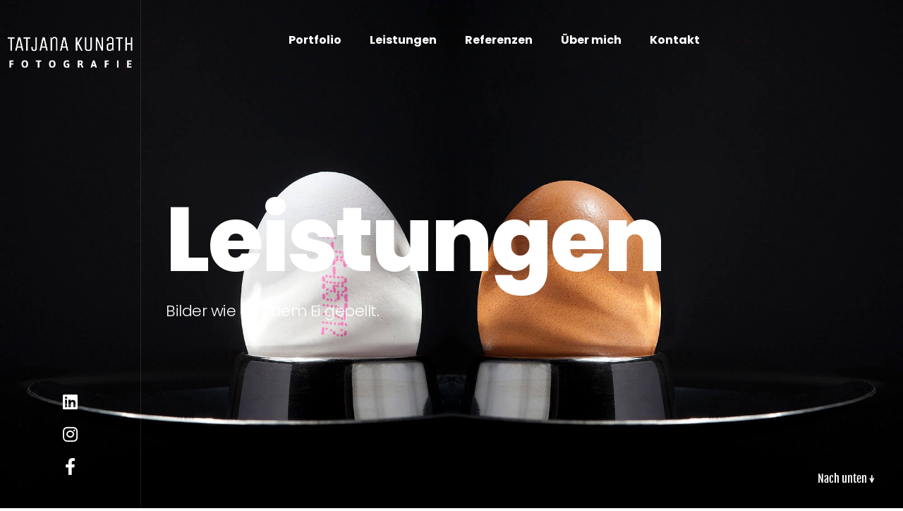

--- FILE ---
content_type: text/html; charset=UTF-8
request_url: https://tatjana-kunath.de/leistungen/
body_size: 8476
content:
<!doctype html>
<html lang="de">
<head>
<meta charset="UTF-8">
<meta name="viewport" content="width=device-width, initial-scale=1">
<link rel="profile" href="https://gmpg.org/xfn/11">
<title>Leistungen &#8211; Tatjana Kunath</title>
<meta name='robots' content='max-image-preview:large' />
	<style>img:is([sizes="auto" i], [sizes^="auto," i]) { contain-intrinsic-size: 3000px 1500px }</style>
	<link rel="alternate" type="application/rss+xml" title="Tatjana Kunath &raquo; Feed" href="https://tatjana-kunath.de/feed/" />
<link rel="alternate" type="application/rss+xml" title="Tatjana Kunath &raquo; Kommentar-Feed" href="https://tatjana-kunath.de/comments/feed/" />
<script>
window._wpemojiSettings = {"baseUrl":"https:\/\/s.w.org\/images\/core\/emoji\/15.0.3\/72x72\/","ext":".png","svgUrl":"https:\/\/s.w.org\/images\/core\/emoji\/15.0.3\/svg\/","svgExt":".svg","source":{"concatemoji":"https:\/\/tatjana-kunath.de\/wp-includes\/js\/wp-emoji-release.min.js?ver=6.7.4"}};
/*! This file is auto-generated */
!function(i,n){var o,s,e;function c(e){try{var t={supportTests:e,timestamp:(new Date).valueOf()};sessionStorage.setItem(o,JSON.stringify(t))}catch(e){}}function p(e,t,n){e.clearRect(0,0,e.canvas.width,e.canvas.height),e.fillText(t,0,0);var t=new Uint32Array(e.getImageData(0,0,e.canvas.width,e.canvas.height).data),r=(e.clearRect(0,0,e.canvas.width,e.canvas.height),e.fillText(n,0,0),new Uint32Array(e.getImageData(0,0,e.canvas.width,e.canvas.height).data));return t.every(function(e,t){return e===r[t]})}function u(e,t,n){switch(t){case"flag":return n(e,"\ud83c\udff3\ufe0f\u200d\u26a7\ufe0f","\ud83c\udff3\ufe0f\u200b\u26a7\ufe0f")?!1:!n(e,"\ud83c\uddfa\ud83c\uddf3","\ud83c\uddfa\u200b\ud83c\uddf3")&&!n(e,"\ud83c\udff4\udb40\udc67\udb40\udc62\udb40\udc65\udb40\udc6e\udb40\udc67\udb40\udc7f","\ud83c\udff4\u200b\udb40\udc67\u200b\udb40\udc62\u200b\udb40\udc65\u200b\udb40\udc6e\u200b\udb40\udc67\u200b\udb40\udc7f");case"emoji":return!n(e,"\ud83d\udc26\u200d\u2b1b","\ud83d\udc26\u200b\u2b1b")}return!1}function f(e,t,n){var r="undefined"!=typeof WorkerGlobalScope&&self instanceof WorkerGlobalScope?new OffscreenCanvas(300,150):i.createElement("canvas"),a=r.getContext("2d",{willReadFrequently:!0}),o=(a.textBaseline="top",a.font="600 32px Arial",{});return e.forEach(function(e){o[e]=t(a,e,n)}),o}function t(e){var t=i.createElement("script");t.src=e,t.defer=!0,i.head.appendChild(t)}"undefined"!=typeof Promise&&(o="wpEmojiSettingsSupports",s=["flag","emoji"],n.supports={everything:!0,everythingExceptFlag:!0},e=new Promise(function(e){i.addEventListener("DOMContentLoaded",e,{once:!0})}),new Promise(function(t){var n=function(){try{var e=JSON.parse(sessionStorage.getItem(o));if("object"==typeof e&&"number"==typeof e.timestamp&&(new Date).valueOf()<e.timestamp+604800&&"object"==typeof e.supportTests)return e.supportTests}catch(e){}return null}();if(!n){if("undefined"!=typeof Worker&&"undefined"!=typeof OffscreenCanvas&&"undefined"!=typeof URL&&URL.createObjectURL&&"undefined"!=typeof Blob)try{var e="postMessage("+f.toString()+"("+[JSON.stringify(s),u.toString(),p.toString()].join(",")+"));",r=new Blob([e],{type:"text/javascript"}),a=new Worker(URL.createObjectURL(r),{name:"wpTestEmojiSupports"});return void(a.onmessage=function(e){c(n=e.data),a.terminate(),t(n)})}catch(e){}c(n=f(s,u,p))}t(n)}).then(function(e){for(var t in e)n.supports[t]=e[t],n.supports.everything=n.supports.everything&&n.supports[t],"flag"!==t&&(n.supports.everythingExceptFlag=n.supports.everythingExceptFlag&&n.supports[t]);n.supports.everythingExceptFlag=n.supports.everythingExceptFlag&&!n.supports.flag,n.DOMReady=!1,n.readyCallback=function(){n.DOMReady=!0}}).then(function(){return e}).then(function(){var e;n.supports.everything||(n.readyCallback(),(e=n.source||{}).concatemoji?t(e.concatemoji):e.wpemoji&&e.twemoji&&(t(e.twemoji),t(e.wpemoji)))}))}((window,document),window._wpemojiSettings);
</script>
<style id='wp-emoji-styles-inline-css'>

	img.wp-smiley, img.emoji {
		display: inline !important;
		border: none !important;
		box-shadow: none !important;
		height: 1em !important;
		width: 1em !important;
		margin: 0 0.07em !important;
		vertical-align: -0.1em !important;
		background: none !important;
		padding: 0 !important;
	}
</style>
<link rel='stylesheet' id='wp-block-library-css' href='https://tatjana-kunath.de/wp-includes/css/dist/block-library/style.min.css?ver=6.7.4' media='all' />
<style id='classic-theme-styles-inline-css'>
/*! This file is auto-generated */
.wp-block-button__link{color:#fff;background-color:#32373c;border-radius:9999px;box-shadow:none;text-decoration:none;padding:calc(.667em + 2px) calc(1.333em + 2px);font-size:1.125em}.wp-block-file__button{background:#32373c;color:#fff;text-decoration:none}
</style>
<style id='global-styles-inline-css'>
:root{--wp--preset--aspect-ratio--square: 1;--wp--preset--aspect-ratio--4-3: 4/3;--wp--preset--aspect-ratio--3-4: 3/4;--wp--preset--aspect-ratio--3-2: 3/2;--wp--preset--aspect-ratio--2-3: 2/3;--wp--preset--aspect-ratio--16-9: 16/9;--wp--preset--aspect-ratio--9-16: 9/16;--wp--preset--color--black: #000000;--wp--preset--color--cyan-bluish-gray: #abb8c3;--wp--preset--color--white: #ffffff;--wp--preset--color--pale-pink: #f78da7;--wp--preset--color--vivid-red: #cf2e2e;--wp--preset--color--luminous-vivid-orange: #ff6900;--wp--preset--color--luminous-vivid-amber: #fcb900;--wp--preset--color--light-green-cyan: #7bdcb5;--wp--preset--color--vivid-green-cyan: #00d084;--wp--preset--color--pale-cyan-blue: #8ed1fc;--wp--preset--color--vivid-cyan-blue: #0693e3;--wp--preset--color--vivid-purple: #9b51e0;--wp--preset--gradient--vivid-cyan-blue-to-vivid-purple: linear-gradient(135deg,rgba(6,147,227,1) 0%,rgb(155,81,224) 100%);--wp--preset--gradient--light-green-cyan-to-vivid-green-cyan: linear-gradient(135deg,rgb(122,220,180) 0%,rgb(0,208,130) 100%);--wp--preset--gradient--luminous-vivid-amber-to-luminous-vivid-orange: linear-gradient(135deg,rgba(252,185,0,1) 0%,rgba(255,105,0,1) 100%);--wp--preset--gradient--luminous-vivid-orange-to-vivid-red: linear-gradient(135deg,rgba(255,105,0,1) 0%,rgb(207,46,46) 100%);--wp--preset--gradient--very-light-gray-to-cyan-bluish-gray: linear-gradient(135deg,rgb(238,238,238) 0%,rgb(169,184,195) 100%);--wp--preset--gradient--cool-to-warm-spectrum: linear-gradient(135deg,rgb(74,234,220) 0%,rgb(151,120,209) 20%,rgb(207,42,186) 40%,rgb(238,44,130) 60%,rgb(251,105,98) 80%,rgb(254,248,76) 100%);--wp--preset--gradient--blush-light-purple: linear-gradient(135deg,rgb(255,206,236) 0%,rgb(152,150,240) 100%);--wp--preset--gradient--blush-bordeaux: linear-gradient(135deg,rgb(254,205,165) 0%,rgb(254,45,45) 50%,rgb(107,0,62) 100%);--wp--preset--gradient--luminous-dusk: linear-gradient(135deg,rgb(255,203,112) 0%,rgb(199,81,192) 50%,rgb(65,88,208) 100%);--wp--preset--gradient--pale-ocean: linear-gradient(135deg,rgb(255,245,203) 0%,rgb(182,227,212) 50%,rgb(51,167,181) 100%);--wp--preset--gradient--electric-grass: linear-gradient(135deg,rgb(202,248,128) 0%,rgb(113,206,126) 100%);--wp--preset--gradient--midnight: linear-gradient(135deg,rgb(2,3,129) 0%,rgb(40,116,252) 100%);--wp--preset--font-size--small: 13px;--wp--preset--font-size--medium: 20px;--wp--preset--font-size--large: 36px;--wp--preset--font-size--x-large: 42px;--wp--preset--spacing--20: 0.44rem;--wp--preset--spacing--30: 0.67rem;--wp--preset--spacing--40: 1rem;--wp--preset--spacing--50: 1.5rem;--wp--preset--spacing--60: 2.25rem;--wp--preset--spacing--70: 3.38rem;--wp--preset--spacing--80: 5.06rem;--wp--preset--shadow--natural: 6px 6px 9px rgba(0, 0, 0, 0.2);--wp--preset--shadow--deep: 12px 12px 50px rgba(0, 0, 0, 0.4);--wp--preset--shadow--sharp: 6px 6px 0px rgba(0, 0, 0, 0.2);--wp--preset--shadow--outlined: 6px 6px 0px -3px rgba(255, 255, 255, 1), 6px 6px rgba(0, 0, 0, 1);--wp--preset--shadow--crisp: 6px 6px 0px rgba(0, 0, 0, 1);}:where(.is-layout-flex){gap: 0.5em;}:where(.is-layout-grid){gap: 0.5em;}body .is-layout-flex{display: flex;}.is-layout-flex{flex-wrap: wrap;align-items: center;}.is-layout-flex > :is(*, div){margin: 0;}body .is-layout-grid{display: grid;}.is-layout-grid > :is(*, div){margin: 0;}:where(.wp-block-columns.is-layout-flex){gap: 2em;}:where(.wp-block-columns.is-layout-grid){gap: 2em;}:where(.wp-block-post-template.is-layout-flex){gap: 1.25em;}:where(.wp-block-post-template.is-layout-grid){gap: 1.25em;}.has-black-color{color: var(--wp--preset--color--black) !important;}.has-cyan-bluish-gray-color{color: var(--wp--preset--color--cyan-bluish-gray) !important;}.has-white-color{color: var(--wp--preset--color--white) !important;}.has-pale-pink-color{color: var(--wp--preset--color--pale-pink) !important;}.has-vivid-red-color{color: var(--wp--preset--color--vivid-red) !important;}.has-luminous-vivid-orange-color{color: var(--wp--preset--color--luminous-vivid-orange) !important;}.has-luminous-vivid-amber-color{color: var(--wp--preset--color--luminous-vivid-amber) !important;}.has-light-green-cyan-color{color: var(--wp--preset--color--light-green-cyan) !important;}.has-vivid-green-cyan-color{color: var(--wp--preset--color--vivid-green-cyan) !important;}.has-pale-cyan-blue-color{color: var(--wp--preset--color--pale-cyan-blue) !important;}.has-vivid-cyan-blue-color{color: var(--wp--preset--color--vivid-cyan-blue) !important;}.has-vivid-purple-color{color: var(--wp--preset--color--vivid-purple) !important;}.has-black-background-color{background-color: var(--wp--preset--color--black) !important;}.has-cyan-bluish-gray-background-color{background-color: var(--wp--preset--color--cyan-bluish-gray) !important;}.has-white-background-color{background-color: var(--wp--preset--color--white) !important;}.has-pale-pink-background-color{background-color: var(--wp--preset--color--pale-pink) !important;}.has-vivid-red-background-color{background-color: var(--wp--preset--color--vivid-red) !important;}.has-luminous-vivid-orange-background-color{background-color: var(--wp--preset--color--luminous-vivid-orange) !important;}.has-luminous-vivid-amber-background-color{background-color: var(--wp--preset--color--luminous-vivid-amber) !important;}.has-light-green-cyan-background-color{background-color: var(--wp--preset--color--light-green-cyan) !important;}.has-vivid-green-cyan-background-color{background-color: var(--wp--preset--color--vivid-green-cyan) !important;}.has-pale-cyan-blue-background-color{background-color: var(--wp--preset--color--pale-cyan-blue) !important;}.has-vivid-cyan-blue-background-color{background-color: var(--wp--preset--color--vivid-cyan-blue) !important;}.has-vivid-purple-background-color{background-color: var(--wp--preset--color--vivid-purple) !important;}.has-black-border-color{border-color: var(--wp--preset--color--black) !important;}.has-cyan-bluish-gray-border-color{border-color: var(--wp--preset--color--cyan-bluish-gray) !important;}.has-white-border-color{border-color: var(--wp--preset--color--white) !important;}.has-pale-pink-border-color{border-color: var(--wp--preset--color--pale-pink) !important;}.has-vivid-red-border-color{border-color: var(--wp--preset--color--vivid-red) !important;}.has-luminous-vivid-orange-border-color{border-color: var(--wp--preset--color--luminous-vivid-orange) !important;}.has-luminous-vivid-amber-border-color{border-color: var(--wp--preset--color--luminous-vivid-amber) !important;}.has-light-green-cyan-border-color{border-color: var(--wp--preset--color--light-green-cyan) !important;}.has-vivid-green-cyan-border-color{border-color: var(--wp--preset--color--vivid-green-cyan) !important;}.has-pale-cyan-blue-border-color{border-color: var(--wp--preset--color--pale-cyan-blue) !important;}.has-vivid-cyan-blue-border-color{border-color: var(--wp--preset--color--vivid-cyan-blue) !important;}.has-vivid-purple-border-color{border-color: var(--wp--preset--color--vivid-purple) !important;}.has-vivid-cyan-blue-to-vivid-purple-gradient-background{background: var(--wp--preset--gradient--vivid-cyan-blue-to-vivid-purple) !important;}.has-light-green-cyan-to-vivid-green-cyan-gradient-background{background: var(--wp--preset--gradient--light-green-cyan-to-vivid-green-cyan) !important;}.has-luminous-vivid-amber-to-luminous-vivid-orange-gradient-background{background: var(--wp--preset--gradient--luminous-vivid-amber-to-luminous-vivid-orange) !important;}.has-luminous-vivid-orange-to-vivid-red-gradient-background{background: var(--wp--preset--gradient--luminous-vivid-orange-to-vivid-red) !important;}.has-very-light-gray-to-cyan-bluish-gray-gradient-background{background: var(--wp--preset--gradient--very-light-gray-to-cyan-bluish-gray) !important;}.has-cool-to-warm-spectrum-gradient-background{background: var(--wp--preset--gradient--cool-to-warm-spectrum) !important;}.has-blush-light-purple-gradient-background{background: var(--wp--preset--gradient--blush-light-purple) !important;}.has-blush-bordeaux-gradient-background{background: var(--wp--preset--gradient--blush-bordeaux) !important;}.has-luminous-dusk-gradient-background{background: var(--wp--preset--gradient--luminous-dusk) !important;}.has-pale-ocean-gradient-background{background: var(--wp--preset--gradient--pale-ocean) !important;}.has-electric-grass-gradient-background{background: var(--wp--preset--gradient--electric-grass) !important;}.has-midnight-gradient-background{background: var(--wp--preset--gradient--midnight) !important;}.has-small-font-size{font-size: var(--wp--preset--font-size--small) !important;}.has-medium-font-size{font-size: var(--wp--preset--font-size--medium) !important;}.has-large-font-size{font-size: var(--wp--preset--font-size--large) !important;}.has-x-large-font-size{font-size: var(--wp--preset--font-size--x-large) !important;}
:where(.wp-block-post-template.is-layout-flex){gap: 1.25em;}:where(.wp-block-post-template.is-layout-grid){gap: 1.25em;}
:where(.wp-block-columns.is-layout-flex){gap: 2em;}:where(.wp-block-columns.is-layout-grid){gap: 2em;}
:root :where(.wp-block-pullquote){font-size: 1.5em;line-height: 1.6;}
</style>
<link rel='stylesheet' id='contact-form-7-css' href='https://tatjana-kunath.de/wp-content/plugins/contact-form-7/includes/css/styles.css?ver=6.1.3' media='all' />
<link rel='stylesheet' id='font-awesome-css' href='https://tatjana-kunath.de/wp-content/themes/tourog/css/fontawesome.min.css?ver=6.7.4' media='all' />
<link rel='stylesheet' id='tourog-bundle-css' href='https://tatjana-kunath.de/wp-content/themes/tourog/css/bundle.min.css?ver=6.7.4' media='all' />
<link rel='stylesheet' id='bootsrap-css' href='https://tatjana-kunath.de/wp-content/themes/tourog/css/bootstrap.min.css?ver=6.7.4' media='all' />
<link rel='stylesheet' id='tourog-main-style-css' href='https://tatjana-kunath.de/wp-content/themes/tourog/css/style.css?ver=6.7.4' media='all' />
<link rel='stylesheet' id='chld_thm_cfg_parent-css' href='https://tatjana-kunath.de/wp-content/themes/tourog/style.css?ver=6.7.4' media='all' />
<link rel='stylesheet' id='tourog-stylesheet-css' href='https://tatjana-kunath.de/wp-content/themes/tatjana-kunath/style.css?ver=6.7.4' media='all' />
<style id='tourog-stylesheet-inline-css'>

				main{
					background: #ffffff !important;
				}
				.page-header,
				.left-side-content,
				.left-side-content:before,
				.left-side-content:after,
				.right-side-image figcaption img,
				.masonry .masonry-grid .masonry-gallery,
				.team,
				.blog-post .post-content .post-title a:hover,
				.blog-post .post-content .post-categories li a:hover,
				.blog-post .post-content blockquote,
				.map:after,
				.map .map-note,
				.footer
				{
					background-color: #090c16 !important;
				}
				
				.blog-post .post-content .post-title a:hover
				{
				  color: #090c16 !important;
				}
				
				
			
</style>
<link rel='stylesheet' id='js_composer_front-css' href='https://tatjana-kunath.de/wp-content/plugins/js_composer/assets/css/js_composer.min.css?ver=6.9.0' media='all' />
<link rel='stylesheet' id='js_composer_custom_css-css' href='//tatjana-kunath.de/wp-content/uploads/js_composer/custom.css?ver=6.9.0' media='all' />
<script id="comments-js-extra">
var comment_data = {"name":"Name is required","email":"Email is required","comment":"Comment is required"};
</script>
<script src="https://tatjana-kunath.de/wp-content/themes/tourog/js/comments.js?ver=6.7.4" id="comments-js"></script>
<script src="https://tatjana-kunath.de/wp-includes/js/jquery/jquery.min.js?ver=3.7.1" id="jquery-core-js"></script>
<script src="https://tatjana-kunath.de/wp-includes/js/jquery/jquery-migrate.min.js?ver=3.4.1" id="jquery-migrate-js"></script>
<link rel="https://api.w.org/" href="https://tatjana-kunath.de/wp-json/" /><link rel="alternate" title="JSON" type="application/json" href="https://tatjana-kunath.de/wp-json/wp/v2/pages/19" /><link rel="EditURI" type="application/rsd+xml" title="RSD" href="https://tatjana-kunath.de/xmlrpc.php?rsd" />
<meta name="generator" content="WordPress 6.7.4" />
<link rel="canonical" href="https://tatjana-kunath.de/leistungen/" />
<link rel='shortlink' href='https://tatjana-kunath.de/?p=19' />
<link rel="alternate" title="oEmbed (JSON)" type="application/json+oembed" href="https://tatjana-kunath.de/wp-json/oembed/1.0/embed?url=https%3A%2F%2Ftatjana-kunath.de%2Fleistungen%2F" />
<link rel="alternate" title="oEmbed (XML)" type="text/xml+oembed" href="https://tatjana-kunath.de/wp-json/oembed/1.0/embed?url=https%3A%2F%2Ftatjana-kunath.de%2Fleistungen%2F&#038;format=xml" />
<style>.recentcomments a{display:inline !important;padding:0 !important;margin:0 !important;}</style><meta name="generator" content="Powered by WPBakery Page Builder - drag and drop page builder for WordPress."/>
<link rel="icon" href="https://tatjana-kunath.de/wp-content/uploads/2020/04/cropped-TKFoto-32x32.png" sizes="32x32" />
<link rel="icon" href="https://tatjana-kunath.de/wp-content/uploads/2020/04/cropped-TKFoto-192x192.png" sizes="192x192" />
<link rel="apple-touch-icon" href="https://tatjana-kunath.de/wp-content/uploads/2020/04/cropped-TKFoto-180x180.png" />
<meta name="msapplication-TileImage" content="https://tatjana-kunath.de/wp-content/uploads/2020/04/cropped-TKFoto-270x270.png" />
<style type="text/css" data-type="vc_shortcodes-custom-css">.vc_custom_1583606276705{margin-top: -100px !important;}.vc_custom_1583657529575{margin-bottom: 100px !important;padding-bottom: 150px !important;}.vc_custom_1583656998152{margin-top: 100px !important;}.vc_custom_1583659272991{margin-bottom: 75px !important;}.vc_custom_1583660011361{margin-bottom: 100px !important;}.vc_custom_1583658620539{margin-top: 75px !important;padding-right: 15% !important;padding-left: 15% !important;}</style><noscript><style> .wpb_animate_when_almost_visible { opacity: 1; }</style></noscript></head>
<body class="page-template page-template-page-builder page-template-page-builder-php page page-id-19 no-preloader body-horizontal-menu wpb-js-composer js-comp-ver-6.9.0 vc_responsive">
	
<div class="all-cases">
  <div class="layer"> </div>
  <!-- end layer -->
  <div class="inner">
    <section id="custom_html-1" class="widget_text widget widget_custom_html"><div class="textwidget custom-html-widget"><ul>
      <li><a href="#">Darkness</a></li>
      <li><a href="#">Goddes</a></li>
      <li><a href="#">Employee</a></li>
      <li><a href="#">Berry</a></li>
      <li><a href="#">Roosters</a></li>
      <li><a href="#">Primero</a></li>
    </ul></div></section>  </div>
  <!-- end inner --> 
</div>
<!-- end all-cases -->

<aside class="left-side">
  <div class="logo"><a href="https://tatjana-kunath.de/"><img src="https://tatjana-kunath.de/wp-content/uploads/2020/06/Logo_Fotografie_weiss_frei-Kopie.png"
                                     srcset="https://tatjana-kunath.de/wp-content/uploads/2020/06/Logo_Fotografie_weiss_frei-Kopie.png"
                                  alt="Tatjana Kunath"></a></div>
  <!-- end logo -->
  
      <div class="social-links">
    <ul>
            <li> <a href="https://www.linkedin.com/in/tatjana-kunath/" title="fab fa-linkedin" target="_blank" rel="noreferrer" data-text="fab fa-linkedin"> <i class="fab fa-linkedin"></i> </a> </li>
            <li> <a href="https://www.instagram.com/lamina.photo/" title="fab fa-instagram" target="_blank" rel="noreferrer" data-text="fab fa-instagram"> <i class="fab fa-instagram"></i> </a> </li>
            <li> <a href="https://www.facebook.com/lamina.photo/" title="fab fa-facebook-f" target="_blank" rel="noreferrer" data-text="fab fa-facebook-f"> <i class="fab fa-facebook-f"></i> </a> </li>
          </ul>
  </div>
  <!-- end social-links -->
      </aside>
<nav class="navbar">
    <div class="hamburger" id="hamburger">
    <div class="hamburger__line hamburger__line--01">
      <div class="hamburger__line-in hamburger__line-in--01"></div>
    </div>
    <div class="hamburger__line hamburger__line--02">
      <div class="hamburger__line-in hamburger__line-in--02"></div>
    </div>
    <div class="hamburger__line hamburger__line--03">
      <div class="hamburger__line-in hamburger__line-in--03"></div>
    </div>
    <div class="hamburger__line hamburger__line--cross01">
      <div class="hamburger__line-in hamburger__line-in--cross01"></div>
    </div>
    <div class="hamburger__line hamburger__line--cross02">
      <div class="hamburger__line-in hamburger__line-in--cross02"></div>
    </div>
  </div>
  <!-- end hamburger -->
  
	<nav class="site-navigation">
  <div class="layer"></div>
  <!-- end layer -->
  <div class="inner">
  <div class="menu-main-menu-container"><ul id="menu-main-menu" class="menu-horizontal"><li itemscope="itemscope" itemtype="https://www.schema.org/SiteNavigationElement" id="menu-item-298" class="menu-item menu-item-type-post_type menu-item-object-page menu-item-298 nav-item"><b><a title="Portfolio" href="https://tatjana-kunath.de/home/" class="nav-link" data-text="Portfolio">Portfolio</a></b><i></i></li>
<li itemscope="itemscope" itemtype="https://www.schema.org/SiteNavigationElement" id="menu-item-302" class="menu-item menu-item-type-post_type menu-item-object-page current-menu-item page_item page-item-19 current_page_item active menu-item-302 nav-item"><b><a title="Leistungen" href="https://tatjana-kunath.de/leistungen/" class="nav-link" aria-current="page" data-text="Leistungen">Leistungen</a></b><i></i></li>
<li itemscope="itemscope" itemtype="https://www.schema.org/SiteNavigationElement" id="menu-item-301" class="menu-item menu-item-type-post_type menu-item-object-page menu-item-301 nav-item"><b><a title="Referenzen" href="https://tatjana-kunath.de/referenzen/" class="nav-link" data-text="Referenzen">Referenzen</a></b><i></i></li>
<li itemscope="itemscope" itemtype="https://www.schema.org/SiteNavigationElement" id="menu-item-421" class="menu-item menu-item-type-post_type menu-item-object-page menu-item-421 nav-item"><b><a title="Über mich" href="https://tatjana-kunath.de/ueber-mich/" class="nav-link" data-text="Über mich">Über mich</a></b><i></i></li>
<li itemscope="itemscope" itemtype="https://www.schema.org/SiteNavigationElement" id="menu-item-420" class="menu-item menu-item-type-post_type menu-item-object-page menu-item-420 nav-item"><b><a title="Kontakt" href="https://tatjana-kunath.de/kontakt/" class="nav-link" data-text="Kontakt">Kontakt</a></b><i></i></li>
</ul></div>
  </div>
  <!-- end inner --> 
</nav>
<!-- end site-navigation -->
    	
	    <div class="all-cases-link"> <span>ALL CASES</span> <b>+</b> </div>
	</nav>
<header class="page-header" style="background: url(https://tatjana-kunath.de/wp-content/uploads/2020/03/still_ei_ei_tatjana_kunath.jpg) center #222327;">
    <div class="inner">
    <div class="container">
      <div class="row">
        <div class="col-12">
          <h1>Leistungen</h1>
                    <p>Bilder wie aus dem Ei gepellt.</p>
                  </div>
      </div>
    </div>
  </div>
    <div class="scrolldown"> <a href="#section">Nach unten &darr;</a> </div>
</header>
<!-- end navbar -->

<main class="tourog-page">
    <section class="content-section" ><div class="container"><div class="vc_row wpb_row vc_row-fluid"><div class="wpb_column vc_column_container vc_col-sm-12"><div class="vc_column-inner"><div class="wpb_wrapper"><div class="vc_row wpb_row vc_inner vc_row-fluid vc_custom_1583659272991"><div class="wpb_column vc_column_container vc_col-sm-9"><div class="vc_column-inner"><div class="wpb_wrapper"><div class="section-title wow 			 			" data-splitting>
	
	
	
	
	
	
    <h2>MEHR ALS FOTOGRAFIE - ICH BIN EIN KREATIVER KOPF UND EINE STARKE PARTNERIN BEI DER UMSETZUNG TOLLER BILDIDEEN.</h2>
  	
	  <h5>
  Wenn es darum geht, Produkte perfekt in Szene zu setzen, bist Du bei mir an der richtigen Adresse.  </h5>
  



</div>
</div></div></div></div><div class="vc_row wpb_row vc_inner vc_row-fluid vc_custom_1583660011361"><div class="wpb_column vc_column_container vc_col-sm-3"><div class="vc_column-inner"><div class="wpb_wrapper">
<div class="process-content-block wow "  data-splitting>
          
          
        


       
            
               
                                            <small>01</small>
                    					
					                        <h5>ZUVERLÄSSIGKEIT</h5>
                    					
					                        <p>Ein starker und zuverlässiger Partner an Ihrer Seite.</p>
                    					
					
                
           
        </div>
		</div></div></div><div class="wpb_column vc_column_container vc_col-sm-3"><div class="vc_column-inner"><div class="wpb_wrapper">
<div class="process-content-block wow "  data-splitting>
          
          
        


       
            
               
                                            <small>02</small>
                    					
					                        <h5>ERFAHRUNG</h5>
                    					
					                        <p>Mehr als 15 Jahre Erfahrung im Bereich der Werbefotografie.</p>
                    					
					
                
           
        </div>
		</div></div></div><div class="wpb_column vc_column_container vc_col-sm-3"><div class="vc_column-inner"><div class="wpb_wrapper">
<div class="process-content-block wow "  data-splitting>
          
          
        


       
            
               
                                            <small>03</small>
                    					
					                        <h5>EFFIZIENZ</h5>
                    					
					                        <p>Nicht nur in der Zeit, sondern im ganzen Ablauf.</p>
                    					
					
                
           
        </div>
		</div></div></div><div class="wpb_column vc_column_container vc_col-sm-3"><div class="vc_column-inner"><div class="wpb_wrapper">
<div class="process-content-block wow "  data-splitting>
          
          
        


       
            
               
                                            <small>04</small>
                    					
					                        <h5>KREATIVITÄT</h5>
                    					
					                        <p>Ungewöhnliche Aufgaben erforndern einen kreativen Kopf.</p>
                    					
					
                
           
        </div>
		</div></div></div></div></div></div></div></div></div></section><section class="content-section no-spacing" style="background-color: #222327;"><div class="container"><div class="vc_row wpb_row vc_row-fluid office-slider-block vc_custom_1583606276705"><div class="wpb_column vc_column_container vc_col-sm-12"><div class="vc_column-inner"><div class="wpb_wrapper"> 



    
      <div class="content-slider reveal-effect masker wow">
        <div class="swiper-wrapper">
                              <div class="swiper-slide" data-background="https://tatjana-kunath.de/wp-content/uploads/2020/03/Still-life_food_Sushi_Schmuck_Insideout_Kunath.jpg">
			 			 <div class="slide-inner">
				 			    <h6>Stilllife</h6> 
				 				  				 				    </div>
			  <!-- end slide-inner -->
			</div>
          
                                      <div class="swiper-slide" data-background="https://tatjana-kunath.de/wp-content/uploads/2020/03/interior_people_swm_strom_familie_tatjana_kunath.jpg">
			 			 <div class="slide-inner">
				 			    <h6>Interior &amp; People</h6> 
				 				  				 				    </div>
			  <!-- end slide-inner -->
			</div>
          
                                      <div class="swiper-slide" data-background="https://tatjana-kunath.de/wp-content/uploads/2020/03/Businessportrait_sw_Vivi_Tatjana-Kunath.jpg">
			 			 <div class="slide-inner">
				 			    <h6>Busienessportrait</h6> 
				 				  				 				    </div>
			  <!-- end slide-inner -->
			</div>
          
                          </div>
        <!-- end swiper-wrapper -->
        <div class="button-prev"></div>
        <!-- end button-prev -->
        <div class="button-next"></div>
        <!-- end button-next --> 
		   <div class="content-pagination"></div>
		  <!-- end content-pagination -->
      </div>
      <!-- end content-slider -->
    








</div></div></div></div></div></section><section class="content-section no-spacing" style="background-color: #222327;"><div class="container"><div class="vc_row wpb_row vc_row-fluid icon-block-section vc_custom_1583657529575"><div class="wpb_column vc_column_container vc_col-sm-12"><div class="vc_column-inner"><div class="wpb_wrapper"><div class="vc_empty_space"   style="height: 100px"><span class="vc_empty_space_inner"></span></div><div class="section-title wow text-center			light 			" data-splitting>
	
	
	
	
	
	
  	
	



</div>
<div class="section-title wow text-center			light 			" data-splitting>
	
	
	
	
	
	
    <h2>WAS ICH FÜR DICH TUEN KANN</h2>
  	
	



</div>
<div class="vc_row wpb_row vc_inner vc_row-fluid vc_custom_1583658620539"><div class="wpb_column vc_column_container vc_col-sm-4"><div class="vc_column-inner"><div class="wpb_wrapper">        <div class="icon-content-block wow" data-splitting>

                <figure>
                    <img decoding="async" src="https://tatjana-kunath.de/wp-content/uploads/2020/03/icon01.png" alt="icon01">
					<figcaption>
					                         <h5>FOTOSHOOTING IM STUDIO</h5>
                                        <ul>
<li>&#8211; Perfekte Lichtsetzung</li>
<li>&#8211; jeder Look kann von mir individuell kreiert werden</li>
<li>&#8211; Abstimmungen während des Shootings können einfach online erfolgen</li>
</ul>
					</figcaption>
					
                </figure>
               
            
        </div>
		</div></div></div><div class="wpb_column vc_column_container vc_col-sm-4"><div class="vc_column-inner"><div class="wpb_wrapper">        <div class="icon-content-block wow" data-splitting>

                <figure>
                    <img decoding="async" src="https://tatjana-kunath.de/wp-content/uploads/2020/03/icon02.png" alt="icon02">
					<figcaption>
					                         <h5>LOCATIONSUCHE</h5>
                                        <ul>
<li>&#8211; wenn z.B. ein wohnliches Umfeld für ein Shooting gebraucht wird</li>
<li>&#8211; egal ob Nordsee oder Alpen, Shootings sind überall möglich</li>
</ul>
					</figcaption>
					
                </figure>
               
            
        </div>
		</div></div></div><div class="wpb_column vc_column_container vc_col-sm-4"><div class="vc_column-inner"><div class="wpb_wrapper">        <div class="icon-content-block wow" data-splitting>

                <figure>
                    <img decoding="async" src="https://tatjana-kunath.de/wp-content/uploads/2020/03/icon03.png" alt="icon03">
					<figcaption>
					                         <h5>HIGH-END RETUSCHE</h5>
                                        <ul>
<li>&#8211; Retusche für den optimalen Feinschliff</li>
<li>&#8211; Erstellung von individuellen Bildlooks</li>
</ul>
					</figcaption>
					
                </figure>
               
            
        </div>
		</div></div></div></div></div></div></div></div></div></section><section class="content-section" ><div class="container"><div class="vc_row wpb_row vc_row-fluid vc_custom_1583656998152 vc_column-gap-1 vc_row-o-content-middle vc_row-flex"><div class="wpb_column vc_column_container vc_col-sm-4"><div class="vc_column-inner"><div class="wpb_wrapper"><div class="section-title wow 			 			" data-splitting>
	
	
	
	
	
	
    <h2>EINE AUSWAHL MEINER KUNDEN</h2>
  	
	  <h5>
  Ich arbeite mit Werbeagenturen, Verlagen und Magazinen sowie direkt mit Unternehmen zusammen.  </h5>
  



</div>
</div></div></div><div class="wpb_column vc_column_container vc_col-sm-7 vc_col-lg-offset-1"><div class="vc_column-inner"><div class="wpb_wrapper"><div class="vc_row wpb_row vc_inner vc_row-fluid clients-spacing"><div class="wpb_column vc_column_container vc_col-sm-4 vc_col-xs-4"><div class="vc_column-inner"><div class="wpb_wrapper">		<div class="clients reveal-effect masker wow">
			
			
			
			                <figure>
                    <img decoding="async" src="https://tatjana-kunath.de/wp-content/uploads/2020/06/SWM_Logo_RGB_mit_Unterz-1955.jpg" alt="">
                    <figcaption><a href="" title=""></a></figcaption>
                </figure>
					</div>
		</div></div></div><div class="wpb_column vc_column_container vc_col-sm-4 vc_col-xs-4"><div class="vc_column-inner"><div class="wpb_wrapper">		<div class="clients reveal-effect masker wow">
			
			
			
			                <figure>
                    <img decoding="async" src="https://tatjana-kunath.de/wp-content/uploads/2020/06/zooplus.png" alt="">
                    <figcaption><a href="" title=""></a></figcaption>
                </figure>
					</div>
		</div></div></div><div class="wpb_column vc_column_container vc_col-sm-4 vc_col-xs-4"><div class="vc_column-inner"><div class="wpb_wrapper">		<div class="clients reveal-effect masker wow">
			
			
			
			                <figure>
                    <img decoding="async" src="https://tatjana-kunath.de/wp-content/uploads/2020/06/GQ.png" alt="">
                    <figcaption><a href="" title=""></a></figcaption>
                </figure>
					</div>
		</div></div></div></div><div class="vc_row wpb_row vc_inner vc_row-fluid clients-spacing"><div class="wpb_column vc_column_container vc_col-sm-4 vc_col-xs-4"><div class="vc_column-inner"><div class="wpb_wrapper">		<div class="clients reveal-effect masker wow">
			
			
			
			                <figure>
                    <img decoding="async" src="https://tatjana-kunath.de/wp-content/uploads/2020/06/klondike.png" alt="">
                    <figcaption><a href="" title=""></a></figcaption>
                </figure>
					</div>
		</div></div></div><div class="wpb_column vc_column_container vc_col-sm-4 vc_col-xs-4"><div class="vc_column-inner"><div class="wpb_wrapper">		<div class="clients reveal-effect masker wow">
			
			
			
			                <figure>
                    <img decoding="async" src="https://tatjana-kunath.de/wp-content/uploads/2020/06/SueddeutscheZeitung.jpg" alt="">
                    <figcaption><a href="" title=""></a></figcaption>
                </figure>
					</div>
		</div></div></div><div class="wpb_column vc_column_container vc_col-sm-4 vc_col-xs-4"><div class="vc_column-inner"><div class="wpb_wrapper">		<div class="clients reveal-effect masker wow">
			
			
			
			                <figure>
                    <img decoding="async" src="https://tatjana-kunath.de/wp-content/uploads/2020/06/thjnk.png" alt="">
                    <figcaption><a href="" title=""></a></figcaption>
                </figure>
					</div>
		</div></div></div></div><div class="vc_row wpb_row vc_inner vc_row-fluid clients-spacing"><div class="wpb_column vc_column_container vc_col-sm-4 vc_col-xs-4"><div class="vc_column-inner"><div class="wpb_wrapper">		<div class="clients reveal-effect masker wow">
			
			
			
			                <figure>
                    <img decoding="async" src="https://tatjana-kunath.de/wp-content/uploads/2020/06/hse24.png" alt="">
                    <figcaption><a href="" title=""></a></figcaption>
                </figure>
					</div>
		</div></div></div><div class="wpb_column vc_column_container vc_col-sm-4 vc_col-xs-4"><div class="vc_column-inner"><div class="wpb_wrapper">		<div class="clients reveal-effect masker wow">
			
			
			
			                <figure>
                    <img decoding="async" src="https://tatjana-kunath.de/wp-content/uploads/2020/06/Terrafinanz.png" alt="">
                    <figcaption><a href="" title=""></a></figcaption>
                </figure>
					</div>
		</div></div></div><div class="wpb_column vc_column_container vc_col-sm-4 vc_col-xs-4"><div class="vc_column-inner"><div class="wpb_wrapper">		<div class="clients reveal-effect masker wow">
			
			
			
			                <figure>
                    <img decoding="async" src="https://tatjana-kunath.de/wp-content/uploads/2020/06/EuroRSCG-e1592697849826.png" alt="">
                    <figcaption><a href="" title=""></a></figcaption>
                </figure>
					</div>
		</div></div></div></div><div class="vc_row wpb_row vc_inner vc_row-fluid clients-spacing"><div class="wpb_column vc_column_container vc_col-sm-4 vc_col-xs-4"><div class="vc_column-inner"><div class="wpb_wrapper">		<div class="clients reveal-effect masker wow">
			
			
			
			                <figure>
                    <img decoding="async" src="https://tatjana-kunath.de/wp-content/uploads/2020/06/FTI.png" alt="">
                    <figcaption><a href="" title=""></a></figcaption>
                </figure>
					</div>
		</div></div></div><div class="wpb_column vc_column_container vc_col-sm-4 vc_col-xs-4"><div class="vc_column-inner"><div class="wpb_wrapper">		<div class="clients reveal-effect masker wow">
			
			
			
			                <figure>
                    <img decoding="async" src="https://tatjana-kunath.de/wp-content/uploads/2020/06/ibis-e1592693809844.png" alt="">
                    <figcaption><a href="" title=""></a></figcaption>
                </figure>
					</div>
		</div></div></div><div class="wpb_column vc_column_container vc_col-sm-4 vc_col-xs-4"><div class="vc_column-inner"><div class="wpb_wrapper">		<div class="clients reveal-effect masker wow">
			
			
			
			                <figure>
                    <img decoding="async" src="https://tatjana-kunath.de/wp-content/uploads/2020/06/TPA-Media-e1592697486684.png" alt="">
                    <figcaption><a href="" title=""></a></figcaption>
                </figure>
					</div>
		</div></div></div></div></div></div></div></div></div></section>
    <!-- end wrap-page -->
</main>
<footer
    class="footer spacing" data-background=&quot;https://tatjana-kunath.de/wp-content/uploads/2020/03/tier_katze_tati_tatjana_kunath.jpg&quot; style="background-color: #222327">
    <div class="container">
<div class="row">
	
	
        	
	<div class="col-lg-10">
	<div class="call-to-action">
       
		<blockquote>
<h3>LASSEN SIE UNS JETZT ÜBER IHR PROJEKT SPRECHEN.</h3>
</blockquote>
<h2></h2>

                		<div class="link-holder">
		<a href="https://tatjana-kunath.de/kontakt" title="Nehmen Sie Kontakt auf." class="link">Nehmen Sie Kontakt auf.</a>
			</div>
		<!-- end link-holder -->
		
          
	 	</div>
        <!-- end call-to-action --> 
		</div>
	<!-- end col-10 -->
		
	
	
        

		
		
                   
                                            <div class="col-lg-4">
                            <div class="widget_text widget footer-widget"><h2 class="widget-title">Adresse I Studio Hamburg</h2><div class="textwidget custom-html-widget"><address>
        <p>Peutestr. 53a<br>
					20539 Hamburg
					<br>
					
</p>
        </address></div></div>                        </div>
                                                                <div class="col-lg-4 col-md-6">
                            <div class="widget_text widget footer-widget"><h2 class="widget-title">Telefon</h2><div class="textwidget custom-html-widget"><address>
        <p>M. +49 178 604 97 92</p>
        </address></div></div>                        </div>
                                                                <div class="col-lg-4 col-md-6">
                            <div class="widget_text widget footer-widget"><h2 class="widget-title">E-Mail</h2><div class="textwidget custom-html-widget"><address>
        <p><a href="mailto:hello@tatjana-kunath.de">hello@tatjana-kunath.de</a></p>
        </address></div></div>                        </div>
                                                      
        
		
		
        	<div class="col-12">
            <div class="footer-bottom">
                <span>© 2025 Tatjana Kunath Fotografie | <a style="color:#FFF" href="/impressum">Impressum</a> | <a style="color:#FFF" href="/datenschutz">Datenschutz</a></span>
				 
				 	
				

				
				
				
              
            </div>
		<!-- end footer-bottom -->
		</div>
	<!-- end col-12 -->
        	</div>
	<!-- end row -->
    </div>
    <!-- end container -->
</footer>
<script type="text/html" id="wpb-modifications"></script><script src="https://tatjana-kunath.de/wp-includes/js/dist/hooks.min.js?ver=4d63a3d491d11ffd8ac6" id="wp-hooks-js"></script>
<script src="https://tatjana-kunath.de/wp-includes/js/dist/i18n.min.js?ver=5e580eb46a90c2b997e6" id="wp-i18n-js"></script>
<script id="wp-i18n-js-after">
wp.i18n.setLocaleData( { 'text direction\u0004ltr': [ 'ltr' ] } );
</script>
<script src="https://tatjana-kunath.de/wp-content/plugins/contact-form-7/includes/swv/js/index.js?ver=6.1.3" id="swv-js"></script>
<script id="contact-form-7-js-translations">
( function( domain, translations ) {
	var localeData = translations.locale_data[ domain ] || translations.locale_data.messages;
	localeData[""].domain = domain;
	wp.i18n.setLocaleData( localeData, domain );
} )( "contact-form-7", {"translation-revision-date":"2025-10-26 03:28:49+0000","generator":"GlotPress\/4.0.3","domain":"messages","locale_data":{"messages":{"":{"domain":"messages","plural-forms":"nplurals=2; plural=n != 1;","lang":"de"},"This contact form is placed in the wrong place.":["Dieses Kontaktformular wurde an der falschen Stelle platziert."],"Error:":["Fehler:"]}},"comment":{"reference":"includes\/js\/index.js"}} );
</script>
<script id="contact-form-7-js-before">
var wpcf7 = {
    "api": {
        "root": "https:\/\/tatjana-kunath.de\/wp-json\/",
        "namespace": "contact-form-7\/v1"
    },
    "cached": 1
};
</script>
<script src="https://tatjana-kunath.de/wp-content/plugins/contact-form-7/includes/js/index.js?ver=6.1.3" id="contact-form-7-js"></script>
<script src="https://tatjana-kunath.de/wp-content/themes/tourog/js/bootstrap.min.js?ver=6.7.4" id="bootstrap-js"></script>
<script src="https://tatjana-kunath.de/wp-content/themes/tourog/js/bundle.js?ver=6.7.4" id="tourog-bundle-js"></script>
<script id="tourog-scripts-js-extra">
var data = {"pre_loader_typewriter":[],"audio_source":"","enable_sound_bar":""};
</script>
<script src="https://tatjana-kunath.de/wp-content/themes/tourog/js/scripts.js?ver=6.7.4" id="tourog-scripts-js"></script>
<script id="wpb_composer_front_js-js-extra">
var vcData = {"currentTheme":{"slug":"tourog"}};
</script>
<script src="https://tatjana-kunath.de/wp-content/plugins/js_composer/assets/js/dist/js_composer_front.min.js?ver=6.9.0" id="wpb_composer_front_js-js"></script>
</body>
</html>

--- FILE ---
content_type: text/css
request_url: https://tatjana-kunath.de/wp-content/themes/tourog/css/style.css?ver=6.7.4
body_size: 13613
content:
@charset "UTF-8";
/*

@Author: Themezinho
@URL: http://www.themezinho.net

This file contains the styling for the actual theme, this
is the file you need to edit to change the look of the
theme.


	// Table of contents //

		01. GOOGLE FONTS
		02. BODY
		03. HTML TAGS
		04. CUSTOM TAGS
		05. SECTIONS
		06. CONTENT
		07. ODOMETER
		08. EQUALIZER
		09. REVEAL EFFECT
		10. PAGE TRANSITION
		11. PRELOADER
		12. PAGE LOADED
		13. TEXT ROTATER
		14. PERSPECTIVE 
		15. SOCIAL BAR
		16. HEADER
		17. DROPDOWN
		18. SLIDER
		19. SLIDER FRACTION
		20. SLIDER BUTTONS
		21. SLIDER CONTENT
		22. SLIDER LINKS
		23. INT HERO
		24. ABOUT STUDIO
		25. WORKS
		26. WORKS FILTER
		27. WORKS FIGURE
		28. ICON FEATURES
		29. TEAM MEMBERS
		30. CLIENTS
		31. SIDE IMAGE CONTENT
		32. AWARDS
		33. JOURNAL
		34. CONTACT
		35. FOOTER
		36. SCROLL DOWN
		37. RESPONSIVE MEDIUM FIXES
		38. RESPONSIVE TABLET FIXES
		39. RESPONSIVE MOBILE FIXES



*/
/* GOOGLE FONTS */
@import url("https://fonts.googleapis.com/css?family=Fjalla+One|Poppins:300,400,600,800&display=swap");
/* BODY */
* {
  outline: none !important;
}

body {
  margin: 0;
  padding: 0;
  font-family: "Poppins", sans-serif;
  font-size: 16px;
  -webkit-font-smoothing: antialiased;
  text-rendering: optimizeLegibility;
  -moz-osx-font-smoothing: grayscale;
}

/* HTML ELEMENTS */
img {
  max-width: 100%;
}

/* LINKS */
a {
  color: #222327;
  -webkit-transition: 0.25s ease-in-out;
  -moz-transition: 0.25s ease-in-out;
  -ms-transition: 0.25s ease-in-out;
  -o-transition: 0.25s ease-in-out;
  transition: 0.25s ease-in-out;
}
a:hover {
  text-decoration: underline;
  color: #222327;
}

/* CUSTOM CLASSES */
.overflow {
  overflow: hidden !important;
}

.no-spacing {
  margin: 0 !important;
  padding: 0 !important;
}

/* CUSTOM CONTAINER */
@media (min-width: 1300px) {
  .container {
    max-width: 1340px;
  }
}
/* CUSTOM CURSOR */
.cursor {
  position: fixed;
  top: -30px;
  left: -30px;
  pointer-events: none;
  z-index: 9999;
  mix-blend-mode: difference;
}
.cursor:before {
  content: "";
  width: 60px;
  height: 60px;
  display: inline-block;
  border-radius: 50%;
  background: white;
  transition: all ease 0.15s;
  transform: scale(0.15);
}

.cursor.light:before {
  transform: scale(1);
}

/* SECTIONS */
.content-section {
  width: 100%;
  display: block;
  padding: 150px 0;
}

main {
  width: 100%;
  display: flex;
  flex-wrap: wrap;
  position: relative;
  z-index: 2;
  overflow: hidden;
  background: #fff;
}

section {
  position: relative;
}

aside {
  position: relative;
}

/* FORM ELEMENTS */
input[type=text] {
  max-width: 100%;
  height: 58px;
  border: 1px solid #eee;
  padding: 0 20px;
}

input[type=email] {
  max-width: 100%;
  height: 58px;
  border: 1px solid #eee;
  padding: 0 20px;
}

input[type=search] {
  max-width: 100%;
  height: 58px;
  border: 1px solid #eee;
  padding: 0 20px;
}

input[type=password] {
  max-width: 100%;
  height: 58px;
  border: 1px solid #eee;
  padding: 0 20px;
}

input[type=submit] {
  height: 58px;
  border: none;
  background: #222327;
  color: #fff;
  padding: 0 30px;
  font-weight: 600;
  font-size: 14px;
}

button[type=submit] {
  height: 58px;
  border: none;
  background: #222327;
  color: #fff;
  padding: 0 30px;
  font-weight: 600;
  font-size: 14px;
}

textarea {
  max-width: 100%;
  height: 140px;
  border: 1px solid #eee;
  padding: 20px;
}

/* EQUALIZER */
.equalizer {
  width: 26px;
  height: 30px;
  cursor: pointer;
  position: relative;
}

.equalizer span {
  background: #fff;
  width: 2px;
  height: 0px;
  bottom: 0;
  left: 0%;
  display: block;
  position: absolute;
  transition: height 0.2s linear;
}

.equalizer span:nth-child(1) {
  margin-left: 8px;
}

.equalizer span:nth-child(2) {
  margin-left: 16px;
}

.equalizer span:nth-child(4) {
  margin-left: 24px;
}

.equalizer.paused span {
  height: 3px !important;
}

/* SPLITTING */
.splitting .word, .splitting .char {
  display: inline-block;
}

.splitting .char {
  position: relative;
}

.animated .char {
  display: inline-block;
  animation: texteffect 0.6s cubic-bezier(0.5, 0, 0.5, 1) both;
  animation-delay: calc(10ms * var(--char-index));
}

/* ODOMETER */
.odometer.odometer-auto-theme, .odometer.odometer-theme-car {
  padding: 0;
}

.odometer.odometer-auto-theme .odometer-digit, .odometer.odometer-theme-car .odometer-digit {
  padding: 0;
}

.odometer.odometer-auto-theme .odometer-digit .odometer-value, .odometer.odometer-theme-car .odometer-digit .odometer-value {
  text-indent: -5px;
}

.odometer.odometer-auto-theme .odometer-digit .odometer-digit-inner, .odometer.odometer-theme-car .odometer-digit .odometer-digit-inner {
  left: 0;
}

.odometer.odometer-auto-theme .odometer-digit .odometer-value, .odometer.odometer-theme-car .odometer-digit .odometer-value {
  text-indent: 0;
}

/* PAGINATION */
.pagination {
  width: 100%;
  display: flex;
  flex-wrap: wrap;
  margin: 0;
  margin-top: 50px;
}
.pagination .page-numbers {
  width: 100%;
  display: flex;
  flex-wrap: wrap;
  margin: 0;
  padding: 0;
}
.pagination li {
  display: inline-block;
  margin-left: -1px;
}
.pagination li .page-numbers {
  height: 60px;
  line-height: 60px;
  padding: 0 30px;
  border-radius: 0 !important;
  font-size: 12px;
  font-weight: 600;
  color: #222327;
  outline: none !important;
  border: 1px solid #dee2e6;
}
.pagination li .page-numbers.current {
  background: #e9ecef;
}
.pagination li .page-numbers:hover {
  background: #e9ecef;
}

/* REVEAL EFFECT */
.reveal-effect {
  float: left;
  position: relative;
}

.reveal-effect > * {
  -webkit-animation-duration: 1s;
  animation-duration: 1s;
  -webkit-animation-fill-mode: forwards;
  animation-fill-mode: forwards;
  -webkit-animation-timing-function: cubic-bezier(0.785, 0.135, 0.15, 0.86);
  animation-timing-function: cubic-bezier(0.785, 0.135, 0.15, 0.86);
  position: relative;
}

.reveal-effect > * {
  -webkit-animation-fill-mode: forwards;
  animation-fill-mode: forwards;
}

.reveal-effect {
  -webkit-transition-property: -webkit-transform;
  transition-property: -webkit-transform;
  transition-property: transform;
  transition-property: transform, -webkit-transform;
}

.reveal-effect {
  -webkit-transition-duration: 1.2s;
  transition-duration: 1.2s;
  -webkit-transition-timing-function: cubic-bezier(0.25, 0.1, 0.25, 1);
  transition-timing-function: cubic-bezier(0.25, 0.1, 0.25, 1);
}

.reveal-effect.animated {
  -webkit-transform: translate(0, 0);
  transform: translate(0, 0);
}

.reveal-effect.animated * {
  -webkit-animation-name: show-img-1;
  animation-name: show-img-1;
}

.reveal-effect:after {
  -webkit-animation-fill-mode: forwards;
  animation-fill-mode: forwards;
  -webkit-animation-timing-function: cubic-bezier(0.785, 0.135, 0.15, 0.86);
  animation-timing-function: cubic-bezier(0.785, 0.135, 0.15, 0.86);
}

.reveal-effect:after {
  content: "";
  width: 100%;
  height: 100%;
  display: block;
  position: absolute;
  top: 0;
  left: 0;
}

.reveal-effect:after {
  -webkit-transform-origin: left top;
  transform-origin: left top;
  -webkit-transform: scale(0.05, 0);
  transform: scale(0.05, 0);
  -webkit-animation-duration: 1s;
  animation-duration: 1s;
  -webkit-animation-fill-mode: forwards;
  animation-fill-mode: forwards;
  -webkit-animation-timing-function: cubic-bezier(0.785, 0.135, 0.15, 0.86);
  animation-timing-function: cubic-bezier(0.785, 0.135, 0.15, 0.86);
}

.reveal-effect.masker:after {
  background-color: #161619;
}

.reveal-effect.animated:after {
  -webkit-animation-name: slide-bg-2;
  animation-name: slide-bg-2;
}

/* SWIPER PAGINATION */
.content-pagination .swiper-pagination-bullet {
  width: 12px;
  height: 12px;
  transform: scale(0.4);
  background: #fff;
  opacity: 1;
  border-radius: 50%;
}

.content-pagination .swiper-pagination-bullet:hover {
  -webkit-transition: box-shadow 0.3s ease;
  transition: box-shadow 0.3s ease;
  -webkit-transition: background-color 0.3s ease, -webkit-transform 0.3s ease;
  transition: background-color 0.3s ease, transform 0.3s ease;
  -webkit-transform: scale(1);
  box-shadow: 0 0 0 2px rgba(255, 255, 255, 0);
  border: 2px solid #fff;
  background: none;
}

.content-pagination .swiper-pagination-bullet-active {
  -webkit-transition: box-shadow 0.3s ease;
  transition: box-shadow 0.3s ease;
  -webkit-transition: background-color 0.3s ease, -webkit-transform 0.3s ease;
  transition: background-color 0.3s ease, transform 0.3s ease;
  -webkit-transform: scale(1);
  box-shadow: 0 0 0 2px rgba(255, 255, 255, 0);
  border: 2px solid #fff;
  background: none;
}

/* PRELOADER */
.preloader {
  width: 100%;
  height: 100%;
  display: flex;
  flex-wrap: wrap;
  flex-direction: column;
  justify-content: center;
  position: fixed;
  right: 0;
  top: 0;
  z-index: 11;
  background: #75dab4;
  text-align: center;
  -webkit-transition: all 0.3s ease;
  -moz-transition: all 0.3s ease;
  transition: all 0.3s ease;
  transition-duration: 500ms;
  -webkit-transition-duration: 500ms;
  transition-timing-function: cubic-bezier(0.86, 0, 0.07, 1);
  -webkit-transition-timing-function: cubic-bezier(0.86, 0, 0.07, 1);
  overflow: hidden;
  transition-delay: 0.8s;
}
.preloader * {
  -webkit-transition: all 0.3s ease;
  -moz-transition: all 0.3s ease;
  transition: all 0.3s ease;
  transition-duration: 500ms;
  -webkit-transition-duration: 500ms;
  transition-timing-function: cubic-bezier(0.86, 0, 0.07, 1);
  -webkit-transition-timing-function: cubic-bezier(0.86, 0, 0.07, 1);
}
.preloader .layer {
  width: 100%;
  height: 100%;
  position: absolute;
  right: 0;
  top: 0;
  background: #1c1c1c;
  transition-delay: 0.3s;
}
.preloader .inner {
  display: inline-block;
  text-align: center;
  position: relative;
  z-index: 2;
  margin: 0 auto;
}
.preloader .inner span {
  color: #fff;
  text-transform: uppercase;
  font-weight: 600;
  font-size: 13px;
}
.preloader .inner figure {
  display: block;
  margin-bottom: 20px;
  transition-delay: 0.1s;
}
.preloader .inner figure img {
  height: 40px;
  transform: translateX(-7px);
}

body .left-side {
  left: -100%;
  opacity: 0;
}

body .slider {
  transform: scale(1.5);
  filter: blur(20px);
}

body .page-header {
  transform: scale(1.5);
  filter: blur(20px);
}

/* PAGE LOADED */
.page-loaded .preloader {
  right: -100%;
}

.page-loaded .preloader .inner figure {
  opacity: 0;
  transform: scale(1.5);
}

.page-loaded .preloader .inner span {
  transform: translateY(20px);
  opacity: 0;
}

.page-loaded .preloader .layer {
  right: -100%;
}

.page-loaded .left-side {
  left: 0;
  opacity: 1;
}

.page-loaded .slider {
  filter: blur(0);
  transform: scale(1);
}

.page-loaded .page-header {
  filter: blur(0);
  transform: scale(1);
}

/* NO PRELOADER */
.no-preloader .left-side {
  left: 0;
  opacity: 1;
}

.no-preloader .slider {
  filter: blur(0);
  transform: scale(1);
}

.no-preloader .page-header {
  filter: blur(0);
  transform: scale(1);
}

/* PAGE TRANSTION */
.page-transition {
  width: 100%;
  height: 100%;
  position: fixed;
  right: -100%;
  top: 0;
  z-index: 13;
  opacity: 0;
  visibility: hidden;
  opacity: 0;
  visibility: hidden;
  -webkit-transition: all 0.3s ease;
  -moz-transition: all 0.3s ease;
  transition: all 0.3s ease;
  transition-duration: 500ms;
  -webkit-transition-duration: 500ms;
  transition-timing-function: cubic-bezier(0.86, 0, 0.07, 1);
  -webkit-transition-timing-function: cubic-bezier(0.86, 0, 0.07, 1);
  background: #75dab4;
}
.page-transition .layer {
  width: 0;
  height: 100%;
  position: absolute;
  right: 0;
  top: 0;
  background: #1c1c1c;
  -webkit-transition: all 0.3s ease;
  -moz-transition: all 0.3s ease;
  transition: all 0.3s ease;
  transition-duration: 500ms;
  -webkit-transition-duration: 500ms;
  transition-timing-function: cubic-bezier(0.86, 0, 0.07, 1);
  -webkit-transition-timing-function: cubic-bezier(0.86, 0, 0.07, 1);
  transition-delay: 0.3s;
}
.page-transition.active {
  opacity: 1;
  visibility: visible;
  right: 0;
}
.page-transition.active .layer {
  width: 100%;
}

/* SITE NAVIGATION */
.body-hamburger-menu {
  margin: 0;
}
.body-hamburger-menu .site-navigation {
  width: 100%;
  height: 100vh;
  display: flex;
  flex-wrap: wrap;
  flex-direction: column;
  justify-content: center;
  position: fixed;
  left: -100%;
  top: 0;
  z-index: 9;
  -webkit-transition: all 0.3s ease;
  -moz-transition: all 0.3s ease;
  transition: all 0.3s ease;
  transition-duration: 500ms;
  -webkit-transition-duration: 500ms;
  transition-timing-function: cubic-bezier(0.86, 0, 0.07, 1);
  -webkit-transition-timing-function: cubic-bezier(0.86, 0, 0.07, 1);
  background: #75dab4;
  padding-left: 120px;
}
.body-hamburger-menu .site-navigation .layer {
  width: 100%;
  height: 100%;
  position: absolute;
  left: -100%;
  top: 0;
  background: #161619;
  -webkit-transition: all 0.3s ease;
  -moz-transition: all 0.3s ease;
  transition: all 0.3s ease;
  transition-duration: 500ms;
  -webkit-transition-duration: 500ms;
  transition-timing-function: cubic-bezier(0.86, 0, 0.07, 1);
  -webkit-transition-timing-function: cubic-bezier(0.86, 0, 0.07, 1);
  transition-delay: 0.3s;
}
.body-hamburger-menu .site-navigation .inner {
  position: relative;
  max-height: 80vh;
  overflow-y: auto;
  z-index: 2;
  padding-left: 100px;
  -webkit-transition: 0.25s ease-in-out;
  -moz-transition: 0.25s ease-in-out;
  -ms-transition: 0.25s ease-in-out;
  -o-transition: 0.25s ease-in-out;
  transition: 0.25s ease-in-out;
  transition-delay: 0.7s;
  opacity: 0;
}
.body-hamburger-menu .site-navigation .inner ul {
  margin: 0;
  padding: 0;
  animation-duration: 1s;
}
.body-hamburger-menu .site-navigation .inner ul li {
  display: flex;
  flex-wrap: wrap;
  margin: 0;
  padding: 0;
  align-items: center;
  line-height: 1.3;
  font-size: 6vw;
}
.body-hamburger-menu .site-navigation .inner ul li.dropdown ul li i {
  display: none;
}
.body-hamburger-menu .site-navigation .inner ul li.dropdown i {
  display: inline-block;
}
.body-hamburger-menu .site-navigation .inner ul li ul {
  width: 100%;
  margin-top: 0;
  margin-bottom: 10px;
  display: none;
}
.body-hamburger-menu .site-navigation .inner ul li ul li {
  display: flex;
  flex-wrap: wrap;
  margin: 0;
  font-size: 4vw;
}
.body-hamburger-menu .site-navigation .inner ul li ul li.dropdown i {
  display: inline-block;
}
.body-hamburger-menu .site-navigation .inner ul li ul li.dropdown ul li i {
  display: none;
}
.body-hamburger-menu .site-navigation .inner ul li ul li i {
  display: none;
  font-size: 18px;
}
.body-hamburger-menu .site-navigation .inner ul li ul li a {
  font-weight: 600;
}
.body-hamburger-menu .site-navigation .inner ul li ul li a:hover {
  background: none;
}
.body-hamburger-menu .site-navigation .inner ul li i {
  margin-left: 20px;
  color: #fff;
  display: none;
  line-height: 1;
  cursor: pointer;
  font-style: normal;
  font-weight: 800;
  font-size: 3vw;
}
.body-hamburger-menu .site-navigation .inner ul li i:before {
  content: "";
  font-family: "Font Awesome 5 Pro";
}
.body-hamburger-menu .site-navigation .inner ul li b {
  display: block;
}
.body-hamburger-menu .site-navigation .inner ul li a {
  display: inline-block;
  font-weight: 800;
  color: #fff;
  -webkit-transition: 0.25s ease-in-out;
  -moz-transition: 0.25s ease-in-out;
  -ms-transition: 0.25s ease-in-out;
  -o-transition: 0.25s ease-in-out;
  transition: 0.25s ease-in-out;
  margin: 0;
  padding: 0;
}
.body-hamburger-menu .site-navigation .inner ul li a:hover {
  color: #75dab4;
  text-decoration: none;
}
.body-hamburger-menu .site-navigation .inner ul li a:focus {
  background: none;
}
.body-hamburger-menu .site-navigation.active {
  left: 0;
}
.body-hamburger-menu .site-navigation.active .layer {
  left: 0;
}
.body-hamburger-menu .site-navigation.active .inner {
  opacity: 1;
}

@media only screen and (max-width: 767px), only screen and (max-device-width: 767px) {
  .body-hamburger-menu .site-navigation .inner {
    padding-left: 0;
  }

  .body-hamburger-menu .site-navigation .inner ul li {
    margin-bottom: 10px;
  }

  .body-hamburger-menu .site-navigation .inner ul li i {
    margin-left: 10px;
  }
}
/* HORIZONTAL MENU */
.body-horizontal-menu .site-navigation {
  margin: 0 auto;
}

.body-horizontal-menu {
  margin: 0;
}
.body-horizontal-menu .menu-horizontal {
  display: flex;
  flex-wrap: wrap;
  margin: 0;
  padding: 0;
}
.body-horizontal-menu .menu-horizontal * {
  -webkit-transition: all 0.25s ease-in-out;
  -moz-transition: all 0.25s ease-in-out;
  -ms-transition: all 0.25s ease-in-out;
  -o-transition: all 0.25s ease-in-out;
  transition: all 0.25s ease-in-out;
}
.body-horizontal-menu .menu-horizontal li {
  margin-left: 40px;
  padding: 15px 0;
  white-space: nowrap;
  position: relative;
  list-style: none;
  font-size: 16px !important;
}
.body-horizontal-menu .menu-horizontal li:first-child {
  margin-left: 0;
}
.body-horizontal-menu .menu-horizontal li b {
  width: 100%;
  float: left;
  overflow: hidden;
}
.body-horizontal-menu .menu-horizontal li i {
  color: #fff;
  display: none;
  line-height: 1;
  cursor: pointer;
  font-style: normal;
  font-weight: 800;
}
.body-horizontal-menu .menu-horizontal li i:before {
  content: "";
  font-family: "Font Awesome 5 Pro";
}
.body-horizontal-menu .menu-horizontal li.dropdown i {
  display: inline-block;
}
.body-horizontal-menu .menu-horizontal li.dropdown ul li i {
  display: none;
  left: 5px;
}
.body-horizontal-menu .menu-horizontal li.dropdown ul li.dropdown i {
  display: inline-block;
}
.body-horizontal-menu .menu-horizontal li.dropdown ul li.dropdown ul li i {
  display: none;
}
.body-horizontal-menu .menu-horizontal li.dropdown ul li.dropdown ul li.dropdown i {
  display: inline-block;
}
.body-horizontal-menu .menu-horizontal li.dropdown ul li.dropdown ul li.dropdown ul li i {
  display: none;
}
.body-horizontal-menu .menu-horizontal li.dropdown ul li.dropdown ul li.dropdown ul li.dropdown i {
  display: inline-block;
}
.body-horizontal-menu .menu-horizontal li.dropdown ul li.dropdown ul li.dropdown ul li.dropdown li i {
  display: none;
}
.body-horizontal-menu .menu-horizontal li.dropdown ul li.dropdown ul li.dropdown ul li.dropdown li.dropdown i {
  display: inline-block;
}
.body-horizontal-menu .menu-horizontal li a {
  color: #fff;
  display: inline-block;
  position: relative;
  padding: 0;
}
.body-horizontal-menu .menu-horizontal li a:hover {
  text-decoration: none;
  background: none;
  color: #75dab4;
}
.body-horizontal-menu .menu-horizontal li ul {
  min-width: 200px;
  display: none;
  flex-wrap: wrap;
  position: absolute;
  left: -20px;
  top: 100%;
  background: #222327;
  margin: 0;
  padding: 10px 0;
  border: none;
  border-radius: 0;
}
.body-horizontal-menu .menu-horizontal li ul li {
  width: 100%;
  float: left;
  padding: 5px 20px;
  padding-left: 30px;
  margin: 0;
}
.body-horizontal-menu .menu-horizontal li ul li ul {
  background: #252525;
  left: 200px;
  top: 0;
  margin-top: -10px;
}
.body-horizontal-menu .menu-horizontal li ul li ul li ul {
  background: #313131;
  left: -200px;
}
.body-horizontal-menu .menu-horizontal li ul li ul li ul li ul {
  background: #444444;
  left: 200px;
}

@media only screen and (max-width: 767px), only screen and (max-device-width: 767px) {
  .body-horizontal-menu .navbar .hamburger {
    display: inline-block;
    margin-left: auto;
  }

  .body-horizontal-menu .navbar .all-cases-link {
    display: none;
  }

  .body-horizontal-menu .menu-horizontal {
    position: static;
  }

  .body-horizontal-menu .navbar .menu-main-menu-container {
    width: 100%;
    display: inline-block;
    margin: 0;
  }
  .body-horizontal-menu .site-navigation {
    width: 100%;
    height: 100vh;
    display: flex;
    flex-wrap: wrap;
    flex-direction: column;
    justify-content: center;
    position: fixed;
    left: -100%;
    top: 0;
    z-index: 9;
    -webkit-transition: all 0.3s ease;
    -moz-transition: all 0.3s ease;
    transition: all 0.3s ease;
    transition-duration: 500ms;
    -webkit-transition-duration: 500ms;
    transition-timing-function: cubic-bezier(0.86, 0, 0.07, 1);
    -webkit-transition-timing-function: cubic-bezier(0.86, 0, 0.07, 1);
    background: #75dab4;
  }
  .body-horizontal-menu .site-navigation .layer {
    width: 100%;
    height: 100%;
    position: absolute;
    left: -100%;
    top: 0;
    background: #161619;
    -webkit-transition: all 0.3s ease;
    -moz-transition: all 0.3s ease;
    transition: all 0.3s ease;
    transition-duration: 500ms;
    -webkit-transition-duration: 500ms;
    transition-timing-function: cubic-bezier(0.86, 0, 0.07, 1);
    -webkit-transition-timing-function: cubic-bezier(0.86, 0, 0.07, 1);
    transition-delay: 0.3s;
  }
  .body-horizontal-menu .site-navigation .inner {
    position: relative;
    z-index: 2;
    padding-left: 100px;
    -webkit-transition: 0.25s ease-in-out;
    -moz-transition: 0.25s ease-in-out;
    -ms-transition: 0.25s ease-in-out;
    -o-transition: 0.25s ease-in-out;
    transition: 0.25s ease-in-out;
    transition-delay: 0.7s;
    opacity: 0;
  }
  .body-horizontal-menu .site-navigation .inner ul {
    margin: 0;
    padding: 0;
    animation-duration: 1s;
  }
  .body-horizontal-menu .site-navigation .inner ul li {
    display: flex;
    flex-wrap: wrap;
    margin-left: 0;
    margin-bottom: 10px;
    padding: 0;
    align-items: center;
    line-height: 1.3;
    font-size: 6vw !important;
    visibility: visible;
    opacity: 1;
  }
  .body-horizontal-menu .site-navigation .inner ul li.dropdown ul li i {
    display: none;
  }
  .body-horizontal-menu .site-navigation .inner ul li.dropdown i {
    display: inline-block;
  }
  .body-horizontal-menu .site-navigation .inner ul li ul {
    width: 100%;
    margin-top: 0;
    margin-bottom: 10px;
    display: none;
    width: 100%;
    position: static;
    background: none !important;
  }
  .body-horizontal-menu .site-navigation .inner ul li ul li {
    display: block;
    margin: 0;
    font-size: 26px;
  }
  .body-horizontal-menu .site-navigation .inner ul li ul li.dropdown i {
    display: inline-block;
  }
  .body-horizontal-menu .site-navigation .inner ul li ul li i {
    display: none;
  }
  .body-horizontal-menu .site-navigation .inner ul li ul li a {
    font-weight: 600;
  }
  .body-horizontal-menu .site-navigation .inner ul li ul li a:hover {
    background: none;
  }
  .body-horizontal-menu .site-navigation .inner ul li i {
    margin-left: 20px;
    color: #fff;
    display: none;
    line-height: 1;
    cursor: pointer;
    font-style: normal;
    font-weight: 800;
    font-size: 3vw;
  }
  .body-horizontal-menu .site-navigation .inner ul li i:before {
    content: "";
    font-family: "Font Awesome 5 Pro";
  }
  .body-horizontal-menu .site-navigation .inner ul li b {
    display: block;
    width: auto;
    float: none;
  }
  .body-horizontal-menu .site-navigation .inner ul li a {
    display: inline-block;
    font-weight: 800;
    color: #fff;
    -webkit-transition: 0.25s ease-in-out;
    -moz-transition: 0.25s ease-in-out;
    -ms-transition: 0.25s ease-in-out;
    -o-transition: 0.25s ease-in-out;
    transition: 0.25s ease-in-out;
    margin: 0;
    padding: 0;
  }
  .body-horizontal-menu .site-navigation .inner ul li a:hover {
    color: #75dab4;
    text-decoration: none;
  }
  .body-horizontal-menu .site-navigation.active {
    left: 0;
  }
  .body-horizontal-menu .site-navigation.active .layer {
    left: 0;
  }
  .body-horizontal-menu .site-navigation.active .inner {
    opacity: 1;
  }

  .menu-horizontal {
    width: 100%;
    height: 100vh;
    display: flex;
    flex-wrap: wrap;
    flex-direction: column;
    justify-content: center;
    position: absolute;
    left: 0;
    top: 0;
    z-index: 1;
    visibility: hidden;
    padding: 0 30px;
  }

  .menu-horizontal li {
    width: 100%;
    display: block;
    margin: 5px 0;
    padding: 15px 0;
    list-style: none;
    -webkit-transition: all 0.25s ease-in-out;
    -moz-transition: all 0.25s ease-in-out;
    -ms-transition: all 0.25s ease-in-out;
    -o-transition: all 0.25s ease-in-out;
    transition: all 0.25s ease-in-out;
    line-height: 1;
    position: relative;
    font-size: 5vw;
    color: #fff;
  }

  .menu-horizontal li b {
    width: auto;
  }

  .menu-horizontal li a {
    color: #fff;
  }

  .menu-horizontal li a:hover {
    color: #fff;
  }

  .menu-horizontal li a:before {
    color: #fff;
  }

  .menu-horizontal li i {
    position: relative;
    float: left;
    left: 0;
    top: 0;
    margin-top: 4px;
    margin-left: 5px;
  }

  .menu-horizontal li ul {
    width: 100%;
    float: left;
    margin-bottom: 10px;
    margin-top: 10px;
    padding: 0;
    padding-left: 15px;
    background: none;
  }

  .menu-horizontal li ul li {
    width: 100%;
    margin: 0;
    margin-bottom: 10px;
    padding: 0;
  }

  .menu-horizontal li ul li:last-child {
    margin-bottom: 0;
  }

  .menu-horizontal li ul li a {
    font-size: 18px;
    font-weight: 600;
    display: flex;
    flex-wrap: wrap;
  }

  .menu-horizontal li ul li i {
    margin: 0;
  }

  .menu-horizontal li ul li ul {
    background: none;
    margin: 0;
    margin-top: 10px;
    padding: 0;
    padding-left: 15px;
  }

  .menu-horizontal li ul li ul li {
    margin-bottom: 10px;
  }

  .menu-horizontal li ul li ul li:last-child {
    margin-bottom: 0;
  }

  .menu-horizontal li ul li ul li ul {
    background: none;
    margin: 0;
    margin-top: 10px;
    padding: 0;
    padding-left: 15px;
  }

  .menu-horizontal li ul li ul li ul li ul {
    background: none;
    margin: 0;
    margin-top: 10px;
    padding: 0;
    padding-left: 15px;
  }

  .menu-horizontal li ul {
    position: static;
  }

  .menu-horizontal li:hover ul {
    display: none;
  }

  .menu-horizontal li ul li:hover ul {
    display: none;
  }

  .menu-horizontal li ul li ul li:hover ul {
    display: none;
  }

  .menu-horizontal li ul li ul li ul li:hover ul {
    display: none;
  }
}
/* SECTION TITLES */
.section-title {
  width: 100%;
  display: flex;
  flex-wrap: wrap;
  margin-bottom: 0;
}
.section-title.light {
  color: #fff;
}
.section-title h2 {
  width: 100%;
  line-height: 1.2;
  font-size: 4vw;
  letter-spacing: 2px;
  margin: 0;
  font-family: "Fjalla One", sans-serif;
}
.section-title h5 {
  width: 100%;
  font-size: 20px;
  font-weight: 300;
  line-height: 1.5;
  margin-bottom: 0;
  margin-top: 30px;
}
.section-title a {
  color: #fff;
  font-size: 17px;
  border-bottom: 1px solid #75dab4;
  padding-bottom: 5px;
  margin-top: 40px;
}
.section-title a:hover {
  border-color: #fff;
  text-decoration: none;
}

/* NAVBAR */
.navbar {
  width: calc(100% - 120px);
  position: absolute;
  right: 0;
  top: 0;
  z-index: 3;
  padding: 30px 40px;
}
.navbar .menu-main-menu-container {
  margin: 0 auto;
}
.navbar .hamburger {
  display: none;
}
.navbar .menu-all-pages-container {
  margin: 0 auto;
}
.navbar .all-cases-link {
  margin-right: 0;
}

/* SOCIAL MEDIA */
.social-media {
  width: 100%;
  height: 100%;
  display: flex;
  flex-wrap: wrap;
  flex-direction: column;
  justify-content: center;
  align-items: center;
  position: fixed;
  right: -100%;
  top: 0;
  z-index: 3;
  background: #75dab4;
  opacity: 0;
  visibility: hidden;
  -webkit-transition: all 0.3s ease;
  -moz-transition: all 0.3s ease;
  transition: all 0.3s ease;
  transition-duration: 500ms;
  -webkit-transition-duration: 500ms;
  transition-timing-function: cubic-bezier(0.86, 0, 0.07, 1);
  -webkit-transition-timing-function: cubic-bezier(0.86, 0, 0.07, 1);
}
.social-media .layer {
  width: 0;
  height: 100%;
  position: absolute;
  right: 0;
  top: 0;
  background: #161619;
  -webkit-transition: all 0.3s ease;
  -moz-transition: all 0.3s ease;
  transition: all 0.3s ease;
  transition-duration: 500ms;
  -webkit-transition-duration: 500ms;
  transition-timing-function: cubic-bezier(0.86, 0, 0.07, 1);
  -webkit-transition-timing-function: cubic-bezier(0.86, 0, 0.07, 1);
  transition-delay: 0.3s;
}
.social-media .inner {
  position: relative;
  z-index: 2;
  padding-left: 100px;
  -webkit-transition: 0.25s ease-in-out;
  -moz-transition: 0.25s ease-in-out;
  -ms-transition: 0.25s ease-in-out;
  -o-transition: 0.25s ease-in-out;
  transition: 0.25s ease-in-out;
  transition-delay: 0.7s;
  opacity: 0;
  text-align: center;
  width: 100%;
}
.social-media .inner h5 {
  font-size: 3vw;
  font-weight: 600;
  color: #fff;
  margin-bottom: 50px;
}
.social-media .inner ul {
  display: block;
  margin: 0;
  padding: 0;
}
.social-media .inner ul li {
  font-size: 2vw;
  display: inline-block;
  margin: 0 40px;
  padding: 0;
  list-style: none;
}
.social-media .inner ul li a {
  color: #fff;
}
.social-media .inner ul li a:hover {
  color: #75dab4;
  text-decoration: none;
}
.social-media.active {
  opacity: 1;
  visibility: visible;
  right: 0;
}
.social-media.active .layer {
  width: 100%;
}
.social-media.active .inner {
  opacity: 1;
}

/* ALL CASES */
.all-cases {
  width: 100%;
  height: 100%;
  display: flex;
  flex-wrap: wrap;
  flex-direction: column;
  justify-content: center;
  align-items: center;
  position: fixed;
  left: -100%;
  top: 0;
  z-index: 3;
  background: #75dab4;
  visibility: hidden;
  -webkit-transition: all 0.3s ease;
  -moz-transition: all 0.3s ease;
  transition: all 0.3s ease;
  transition-duration: 500ms;
  -webkit-transition-duration: 500ms;
  transition-timing-function: cubic-bezier(0.86, 0, 0.07, 1);
  -webkit-transition-timing-function: cubic-bezier(0.86, 0, 0.07, 1);
}
.all-cases .layer {
  width: 100%;
  height: 100%;
  position: absolute;
  left: -100%;
  top: 0;
  background: #161619;
  -webkit-transition: all 0.3s ease;
  -moz-transition: all 0.3s ease;
  transition: all 0.3s ease;
  transition-duration: 500ms;
  -webkit-transition-duration: 500ms;
  transition-timing-function: cubic-bezier(0.86, 0, 0.07, 1);
  -webkit-transition-timing-function: cubic-bezier(0.86, 0, 0.07, 1);
  transition-delay: 0.6s;
}
.all-cases .inner {
  position: relative;
  z-index: 2;
  padding-left: 220px;
  -webkit-transition: 0.25s ease-in-out;
  -moz-transition: 0.25s ease-in-out;
  -ms-transition: 0.25s ease-in-out;
  -o-transition: 0.25s ease-in-out;
  transition: 0.25s ease-in-out;
  transition-delay: 0.7s;
  opacity: 0;
  width: 100%;
}
.all-cases .inner ul {
  display: block;
  max-height: 500px;
  overflow-y: scroll;
  margin: 0;
  padding: 0;
  counter-reset: tourog;
}
.all-cases .inner ul li {
  font-size: 8vw;
  font-weight: 800;
  line-height: 1;
  margin-bottom: 50px;
  padding: 0;
  list-style: none;
  counter-increment: tourog;
}
.all-cases .inner ul li:before {
  content: "0" counter(tourog);
  font-size: 20px;
  color: #fff;
  margin-right: 20px;
  opacity: 0.3;
}
.all-cases .inner ul li:last-child {
  margin-bottom: 0;
}
.all-cases .inner ul li a {
  -webkit-text-stroke-width: 1px;
  -webkit-text-stroke-color: #fff;
  color: transparent;
}
.all-cases .inner ul li a:hover {
  color: #fff;
  text-decoration: none;
}
.all-cases.active {
  visibility: visible;
  left: 0;
}
.all-cases.active .layer {
  left: 0;
}
.all-cases.active .inner {
  opacity: 1;
}

/* ALL CASES LINK */
.body-hamburger-menu .navbar .all-cases-link {
  margin-left: auto;
}

.all-cases-link {
  margin-right: 0;
}
.all-cases-link span {
  color: #fff;
  font-family: "Fjalla One", sans-serif;
  margin-right: 10px;
}
.all-cases-link b {
  width: 40px;
  height: 40px;
  line-height: 44px;
  font-size: 25px;
  font-weight: 300;
  display: inline-block;
  background: #fff;
  color: #222327;
  text-align: center;
  border-radius: 50%;
  cursor: pointer;
  -webkit-transition: 0.25s ease-in-out;
  -moz-transition: 0.25s ease-in-out;
  -ms-transition: 0.25s ease-in-out;
  -o-transition: 0.25s ease-in-out;
  transition: 0.25s ease-in-out;
}
.all-cases-link b.closed {
  transform: rotate(45deg);
}
.all-cases-link b:hover {
  background: #75dab4;
  text-decoration: none;
  color: #fff;
}

/* SCROLL DOWN */
.scrolldown {
  position: absolute;
  right: 40px;
  bottom: 30px;
  font-family: "Fjalla One", sans-serif;
}
.scrolldown a {
  color: #fff;
}
.scrolldown a:hover {
  text-decoration: none;
}

/* LEFT SIDE */
.left-side {
  width: 120px;
  height: 100vh;
  display: flex;
  flex-direction: column;
  position: absolute;
  top: 0;
  z-index: 10;
  text-align: center;
  border-right: 1px solid rgba(255, 255, 255, 0.1);
  padding: 30px 0;
  -webkit-transition: all 0.3s ease;
  -moz-transition: all 0.3s ease;
  transition: all 0.3s ease;
  transition-duration: 500ms;
  -webkit-transition-duration: 500ms;
  transition-timing-function: cubic-bezier(0.86, 0, 0.07, 1);
  -webkit-transition-timing-function: cubic-bezier(0.86, 0, 0.07, 1);
  transition-delay: 1s;
}
.left-side .logo {
  display: inline-block;
  margin-bottom: auto;
}
.left-side .logo img {
  height: 50px;
}
.left-side .hamburger {
  margin: auto;
}
.left-side .social-links {
  display: inline-block;
}
.left-side .social-links ul {
  margin: 0;
  padding: 0;
}
.left-side .social-links ul li {
  display: block;
  margin: 10px 0;
  padding: 0;
}
.left-side .social-links ul li a {
  color: #fff;
  display: inline-block;
  font-size: 13px;
}
.left-side .equalizer {
  margin: auto;
  margin-bottom: 10px;
}

/* SLIDER */
.header-no-section {
  width: calc(100% + 30px);
  display: block;
}

.slider {
  width: 100%;
  height: 100vh;
  display: flex;
  flex-wrap: wrap;
  position: relative;
  z-index: 1;
  -webkit-transition: all 0.3s ease;
  -moz-transition: all 0.3s ease;
  transition: all 0.3s ease;
  transition-duration: 500ms;
  -webkit-transition-duration: 500ms;
  transition-timing-function: cubic-bezier(0.86, 0, 0.07, 1);
  -webkit-transition-timing-function: cubic-bezier(0.86, 0, 0.07, 1);
  transition-delay: 1.1s;
  overflow: hidden;
}
.slider .slide-inner {
  height: 100%;
}
.slider .slide-inner .slide-image {
  height: 100%;
}
.slider .swiper-pagination {
  width: 160px;
  height: 2px;
  margin: auto 10px;
  display: inline-block;
  position: static;
  background: rgba(255, 255, 255, 0.3);
}
.slider .swiper-pagination .swiper-pagination-progressbar-fill {
  background: #fff;
}
.slider .swiper-container {
  width: 100%;
  height: 100vh;
  display: flex;
  flex-wrap: wrap;
}
.slider .swiper-container .swiper-slide {
  background-size: cover;
  background-position: center;
  overflow: hidden;
}
.slider .swiper-container .swiper-slide .slide-video-bg {
  width: 100%;
  height: 100%;
  display: flex;
  flex-wrap: wrap;
  position: absolute;
  left: 0;
  top: 0;
  overflow: hidden;
  background: #222327;
}
.slider .swiper-container .swiper-slide .slide-video-bg video {
  min-width: 100%;
  min-height: 100%;
  position: absolute;
  left: 50%;
  top: 50%;
  transform: translate(-50%, -50%);
  opacity: 0.6;
}
.slider .gallery-top {
  height: 100%;
  width: 100%;
  background: #222327;
}
.slider .gallery-thumbs {
  width: calc(100% - 240px);
  display: flex;
  flex-wrap: wrap;
  margin: 0 120px;
  padding: 30px 0;
  z-index: 9;
  position: absolute;
  bottom: 30%;
  right: 0;
  height: auto;
  color: #fff;
}
.slider .gallery-thumbs .swiper-slide {
  width: 90%;
  height: 100%;
  opacity: 0.4;
  text-align: center;
  filter: blur(3px);
}
.slider .gallery-thumbs .swiper-slide h1 {
  width: 100%;
  float: left;
  font-size: 3vw;
  font-weight: 800;
  line-height: 1.2;
}
.slider .gallery-thumbs .swiper-slide a {
  display: none;
  font-size: 13px;
  color: #fff;
  font-family: "Fjalla One", sans-serif;
  padding-bottom: 5px;
  margin-bottom: 10px;
  position: relative;
}
.slider .gallery-thumbs .swiper-slide a:before {
  content: "";
  width: 20px;
  height: 2px;
  background: #fff;
  position: absolute;
  left: 0;
  bottom: 0;
  -webkit-transition: 0.25s ease-in-out;
  -moz-transition: 0.25s ease-in-out;
  -ms-transition: 0.25s ease-in-out;
  -o-transition: 0.25s ease-in-out;
  transition: 0.25s ease-in-out;
}
.slider .gallery-thumbs .swiper-slide a:hover {
  text-decoration: none;
}
.slider .gallery-thumbs .swiper-slide a:hover:before {
  width: 100%;
}
.slider .gallery-thumbs .swiper-slide-active {
  width: 100%;
  opacity: 1;
  transform: scale(1.4);
  filter: blur(0px);
}
.slider .gallery-thumbs .swiper-slide-active span {
  font-size: 4vw;
}
.slider .gallery-thumbs .swiper-slide-active a {
  display: inline-block;
}
.slider .swiper-button-prev {
  height: auto;
  position: absolute;
  left: auto;
  top: auto;
  right: 120px;
  bottom: 30px;
  font-family: "Fjalla One", sans-serif;
  color: #fff;
  background: none;
}
.slider .swiper-button-next {
  height: auto;
  position: absolute;
  left: auto;
  top: auto;
  right: 40px;
  bottom: 30px;
  font-family: "Fjalla One", sans-serif;
  color: #fff;
  background: none;
}
.slider .slide-progress {
  width: 220px;
  display: flex;
  flex-wrap: wrap;
  position: absolute;
  left: 50%;
  bottom: 30px;
  margin-left: -110px;
  z-index: 3;
  text-align: center;
}
.slider .slide-progress span {
  display: inline-block;
  color: #fff;
  font-family: "Fjalla One", sans-serif;
  font-size: 14px;
}
.slider .slide-progress .total-slides:before {
  content: "0";
}

/* KINETIC SLIDER */
.kinetic-slider {
  width: 100%;
  height: 100%;
  display: block;
  position: relative;
  overflow: hidden;
  -webkit-transition: 0.25s ease-in-out;
  -moz-transition: 0.25s ease-in-out;
  -ms-transition: 0.25s ease-in-out;
  -o-transition: 0.25s ease-in-out;
  transition: 0.25s ease-in-out;
}

canvas {
  position: absolute;
  display: block;
  top: 0;
  left: 0;
}

.slider-controls {
  display: flex;
  flex-wrap: wrap;
  position: absolute;
  right: 40px;
  bottom: 30px;
  font-family: "Fjalla One", sans-serif;
  color: #fff;
}
.slider-controls .prev {
  margin-left: 0;
  margin-right: 60px;
  cursor: pointer;
}
.slider-controls .next {
  margin-right: 0;
  cursor: pointer;
}

/* VIDEO HERO */
.video-hero {
  width: 100%;
  height: 100vh;
  display: flex;
  flex-wrap: wrap;
  align-items: center;
  position: relative;
}
.video-hero .video-bg {
  width: 100%;
  height: 100%;
  position: absolute;
  left: 0;
  top: 0;
  overflow: hidden;
  background: #222327;
}
.video-hero .video-bg video {
  min-width: 100%;
  min-height: 100%;
  position: absolute;
  left: 50%;
  top: 50%;
  transform: translate(-50%, -50%);
  opacity: 0.6;
}
.video-hero .inner {
  width: 100%;
  display: block;
  text-align: center;
  position: relative;
  z-index: 2;
}
.video-hero .inner h1 {
  width: 100%;
  float: left;
  font-size: 8vw;
  line-height: 5vw;
  font-weight: 800;
  color: #fff;
  margin-bottom: 30px;
}
.video-hero .inner a {
  font-size: 19px;
  color: #fff;
  font-family: "Fjalla One", sans-serif;
  padding-bottom: 5px;
  position: relative;
  border-bottom: 2px solid #fff;
  padding-bottom: 4px;
}
.video-hero .inner a:hover {
  text-decoration: none;
  color: #75dab4;
}

/* CAROUSEL HERO */
.slider {
  width: 100%;
  height: 100vh;
  display: flex;
  flex-wrap: wrap;
  position: relative;
  background: #222327;
}
.slider .carousel-slider {
  width: 100%;
  display: flex;
  flex-wrap: wrap;
  overflow: hidden;
}
.slider .carousel-slider .swiper-slide {
  display: flex;
  flex-wrap: wrap;
  align-items: center;
  margin: 0;
  background-size: cover;
  background-position: center;
}
.slider .carousel-slider .swiper-slide .inner {
  width: 100%;
  display: block;
  text-align: center;
  opacity: 0;
  position: relative;
  z-index: 2;
}
.slider .carousel-slider .swiper-slide.swiper-slide-active {
  box-shadow: 0 0 50px rgba(0, 0, 0, 0.5);
  z-index: 3;
}
.slider .carousel-slider .swiper-slide.swiper-slide-active .inner {
  opacity: 1;
}
.slider .carousel-slider .swiper-slide.swiper-slide-active:after {
  opacity: 0.2;
}
.slider .carousel-slider .swiper-slide:after {
  content: "";
  width: 100%;
  height: 100%;
  position: absolute;
  left: 0;
  top: 0;
  background: #222327;
  opacity: 0.7;
}
.slider .carousel-slider .swiper-slide h1 {
  width: 100%;
  float: left;
  font-size: 4vw;
  line-height: 5vw;
  font-weight: 800;
  color: #fff;
  margin-bottom: 10px;
}
.slider .carousel-slider .swiper-slide a {
  font-size: 19px;
  color: #fff;
  font-family: "Fjalla One", sans-serif;
  padding-bottom: 5px;
  position: relative;
  border-bottom: 2px solid #fff;
  padding-bottom: 4px;
}
.slider .carousel-slider .swiper-slide a:hover {
  text-decoration: none;
  color: #75dab4;
}
.slider .swiper-button-prev {
  height: auto;
  position: absolute;
  left: auto;
  top: auto;
  right: 120px;
  bottom: 30px;
  font-family: "Fjalla One", sans-serif;
  color: #fff;
  background: none;
}
.slider .swiper-button-next {
  height: auto;
  position: absolute;
  left: auto;
  top: auto;
  right: 40px;
  bottom: 30px;
  font-family: "Fjalla One", sans-serif;
  color: #fff;
  background: none;
}
.slider .slide-progress {
  width: 220px;
  display: flex;
  flex-wrap: wrap;
  position: absolute;
  left: 50%;
  bottom: 30px;
  margin-left: -110px;
  z-index: 3;
  text-align: center;
}
.slider .slide-progress span {
  display: inline-block;
  color: #fff;
  font-family: "Fjalla One", sans-serif;
  font-size: 14px;
}
.slider .slide-progress .swiper-pagination {
  width: 160px;
  height: 2px;
  margin: auto 10px;
  display: inline-block;
  position: static;
  background: rgba(255, 255, 255, 0.3);
}
.slider .slide-progress .swiper-pagination .swiper-pagination-progressbar-fill {
  background: #fff;
}

/* PAGE HEADER */
.page-header {
  width: 100%;
  height: 100vh;
  display: flex;
  flex-wrap: wrap;
  flex-direction: column;
  justify-content: center;
  background: #161619;
  position: relative;
  transition-delay: 0.8s;
  background-size: cover !important;
}
.page-header .video-bg {
  width: 100%;
  height: 100%;
  position: absolute;
  left: 0;
  top: 0;
  overflow: hidden;
}
.page-header .video-bg video {
  min-width: 100%;
  min-height: 100%;
  position: absolute;
  left: 50%;
  top: 50%;
  transform: translate(-50%, -50%);
  opacity: 0.2;
}
.page-header .inner {
  width: 100%;
  padding-left: 220px;
  position: relative;
  z-index: 2;
}
.page-header .inner h1 {
  color: #fff;
  font-weight: 800;
  font-size: 10vw;
  letter-spacing: -3px;
}
.page-header .inner p {
  margin: 0;
  color: #fff;
  font-size: 22px;
  font-weight: 300;
  letter-spacing: -0.5px;
}

/* OFFICE SLIDER BLOCK */
.office-slider-block {
  letter-spacing: 0;
}
.office-slider-block .content-slider {
  height: 480px;
}
.office-slider-block .content-slider .swiper-slide {
  align-items: flex-end;
}
.office-slider-block .content-slider .swiper-slide:before {
  content: "";
  width: 100%;
  height: 100%;
  background: #222327;
  position: absolute;
  left: 0;
  top: 0;
  opacity: 0.3;
}
.office-slider-block .content-slider .swiper-slide .slide-inner {
  padding: 30px;
  position: relative;
}
.office-slider-block .content-slider .swiper-slide .slide-inner h6 {
  font-weight: 600;
  margin: 0;
  line-height: 1;
}

/* MILESTONES */
.milestones {
  width: 100%;
  display: flex;
  flex-wrap: wrap;
  color: #fff;
  text-align: center;
}
.milestones .odometer {
  font-family: "Fjalla One", sans-serif;
  font-size: 5vw;
  line-height: 1;
  margin: 0 auto;
}
.milestones h6 {
  width: 100%;
  display: block;
  font-size: 12px;
}
.milestones h4 {
  width: 100%;
  display: block;
  padding-top: 30px;
  margin: 20px 10%;
  border-top: 1px solid rgba(255, 255, 255, 0.1);
  font-weight: 600;
  font-size: 12px;
}

/* ICON CONTENT BLOCK */
.icon-content-block {
  width: 100%;
  display: block;
  margin: 0;
  text-align: center;
  color: #fff;
  position: relative;
  -webkit-transition: 0.25s ease-in-out;
  -moz-transition: 0.25s ease-in-out;
  -ms-transition: 0.25s ease-in-out;
  -o-transition: 0.25s ease-in-out;
  transition: 0.25s ease-in-out;
}
.icon-content-block figure {
  width: 100%;
  display: block;
  margin: 0;
  padding: 50px 30px;
}
.icon-content-block figure img {
  height: 75px;
  display: inline-block;
  margin-bottom: 40px;
}
.icon-content-block figure h5 {
  display: block;
  font-weight: 600;
  letter-spacing: 0.5px;
  margin-bottom: 10px;
  font-size: 15px;
}
.icon-content-block figure ul {
  margin: 0;
  padding: 0;
}
.icon-content-block figure ul li {
  padding: 3px 0;
  opacity: 0.7;
  list-style: none;
  font-weight: 300;
}

.selected {
  width: 100%;
  display: block;
  margin: 0;
  text-align: center;
  color: #fff;
  position: relative;
  -webkit-transition: 0.25s ease-in-out;
  -moz-transition: 0.25s ease-in-out;
  -ms-transition: 0.25s ease-in-out;
  -o-transition: 0.25s ease-in-out;
  transition: 0.25s ease-in-out;
  background: #161619;
  box-shadow: 15px 15px 30px rgba(0, 0, 0, 0.3);
}
.selected:before {
  content: "";
  width: 50%;
  height: 50%;
  position: absolute;
  right: -25px;
  bottom: -30px;
  background: url(../images/dot-pattern.png) right;
  background-size: 10px;
  -webkit-transition: 0.25s ease-in-out;
  -moz-transition: 0.25s ease-in-out;
  -ms-transition: 0.25s ease-in-out;
  -o-transition: 0.25s ease-in-out;
  transition: 0.25s ease-in-out;
}
.selected figure {
  width: 100%;
  display: block;
  margin: 0;
  padding: 50px 30px;
  background: #161619;
  position: relative;
}
.selected figure img {
  height: 75px;
  display: inline-block;
  margin-bottom: 40px;
}
.selected figure h5 {
  display: block;
  font-weight: 600;
  letter-spacing: 0.5px;
  margin-bottom: 10px;
  font-size: 15px;
}
.selected figure ul {
  margin: 0;
  padding: 0;
}
.selected figure ul li {
  padding: 3px 0;
  opacity: 0.7;
  list-style: none;
  font-weight: 300;
}

/* TEXT CONTENT BLOCK */
.animated.text-content-block h6:after {
  width: 70px !important;
}

.text-content-block {
  width: 100%;
  display: block;
  font-size: 20px;
}
.text-content-block.light {
  color: #fff;
}
.text-content-block h6 {
  font-weight: 600;
  text-transform: uppercase;
  font-size: 19px;
}
.text-content-block h6:after {
  content: "";
  width: 0;
  height: 1px;
  background: #fff;
  display: inline-block;
  margin-left: 15px;
  margin-bottom: 7px;
  -webkit-transition: 0.25s ease-in-out;
  -moz-transition: 0.25s ease-in-out;
  -ms-transition: 0.25s ease-in-out;
  -o-transition: 0.25s ease-in-out;
  transition: 0.25s ease-in-out;
}
.text-content-block ins {
  font-size: 120px;
  line-height: 1;
  font-family: "Fjalla One", sans-serif;
  float: left;
  font-weight: 400;
  margin-right: 20px;
  text-decoration: none;
}
.text-content-block h4 {
  font-weight: 600;
}
.text-content-block p {
  font-size: 20px;
  font-weight: 300;
  margin-bottom: 35px;
}
.text-content-block small {
  display: block;
  opacity: 0.7;
  margin-bottom: 50px;
}
.text-content-block *:last-child {
  margin-bottom: 0;
}

/* PROCES CONTENT BLOCK */
.process-content-block {
  width: 100%;
  display: block;
}
.process-content-block small {
  font-size: 40px;
  font-weight: 800;
  margin-bottom: -20px;
  opacity: 0.1;
  display: block;
}
.process-content-block h5 {
  font-size: 20px;
  font-family: "Fjalla One", sans-serif;
}
.process-content-block p {
  padding-right: 20%;
  margin-bottom: 0;
  line-height: 1.5;
}

/* TESTIMONIALS */
.testimonials-slider {
  width: 100%;
  display: flex;
  flex-wrap: wrap;
  overflow: hidden;
  position: relative;
}

.testimonials-slider .swiper-pagination {
  width: 100px;
  right: 80px;
  left: auto;
  bottom: 115px;
  text-align: right;
}

.testimonials-slider .swiper-pagination-bullet {
  width: 12px;
  height: 12px;
  transform: scale(0.4);
  background: #222327;
  opacity: 1;
  border-radius: 50%;
}

.testimonials-slider .swiper-pagination-bullet:hover {
  -webkit-transition: box-shadow 0.3s ease;
  transition: box-shadow 0.3s ease;
  -webkit-transition: background-color 0.3s ease, -webkit-transform 0.3s ease;
  transition: background-color 0.3s ease, transform 0.3s ease;
  -webkit-transform: scale(1);
  box-shadow: 0 0 0 2px rgba(255, 255, 255, 0);
  border: 2px solid #222327;
  background: none;
}

.testimonials-slider .swiper-pagination-bullet-active {
  -webkit-transition: box-shadow 0.3s ease;
  transition: box-shadow 0.3s ease;
  -webkit-transition: background-color 0.3s ease, -webkit-transform 0.3s ease;
  transition: background-color 0.3s ease, transform 0.3s ease;
  -webkit-transform: scale(1);
  box-shadow: 0 0 0 2px rgba(255, 255, 255, 0);
  border: 2px solid #222327;
  background: none;
}

.testimonial {
  width: 100%;
  display: flex;
  flex-wrap: wrap;
  padding: 100px 80px;
  background: #75dab4;
  color: #222327;
}
.testimonial blockquote {
  font-size: 21px;
  line-height: 1.7;
  font-weight: 300;
  padding-bottom: 30px;
  margin-bottom: 30px;
  border-bottom: 1px solid rgba(0, 0, 0, 0.2);
}
.testimonial .reviewer {
  width: 100%;
  display: flex;
  flex-wrap: wrap;
}
.testimonial .reviewer img {
  width: 50px;
  height: 50px;
  border-radius: 50%;
  margin-right: 15px;
  float: left;
}
.testimonial .reviewer .reviewer-infos {
  width: calc(100% - 65px);
  float: left;
}
.testimonial .reviewer h6 {
  display: block;
  font-weight: 600;
}
.testimonial .reviewer small {
  display: block;
}

/* TEAM */
.team {
  width: 100%;
  display: flex;
  flex-wrap: wrap;
  position: relative;
  margin-bottom: -100px;
  padding: 0;
  background: #222327;
}
.team * {
  -webkit-transition: 0.25s ease-in-out;
  -moz-transition: 0.25s ease-in-out;
  -ms-transition: 0.25s ease-in-out;
  -o-transition: 0.25s ease-in-out;
  transition: 0.25s ease-in-out;
}
.team.reveal-effect.masker:after {
  background: #222327;
}
.team:hover ul {
  opacity: 1;
  visibility: visible;
}
.team:hover img {
  opacity: 0.2;
}
.team img {
  width: 100%;
}
.team figcaption {
  width: 100%;
  display: block;
  color: #222327;
  background: #fff;
  padding-top: 20px;
}
.team figcaption h6 {
  display: block;
  font-weight: 600;
}
.team figcaption small {
  display: block;
  opacity: 0.5;
}
.team ul {
  width: 100%;
  display: flex;
  margin: 0;
  padding: 20px 40px;
  position: absolute;
  left: 0;
  bottom: 60px;
  z-index: 1;
  opacity: 0;
  visibility: hidden;
}
.team ul li {
  flex: 1;
  margin: 0;
  padding: 10px 0;
  list-style: none;
  text-align: center;
}
.team ul li a {
  color: #fff;
  font-size: 13px;
  padding: 5px;
}
.team ul li a:hover {
  color: #75dab4;
}

/* WORKS */
.works {
  width: 100%;
  display: flex;
  flex-wrap: wrap;
  margin: -60px 0;
  padding: 0;
  position: relative;
  z-index: 2;
}
.works li {
  width: 33.33333%;
  display: inline-block;
  margin: 0;
  padding: 0;
  list-style: none;
  padding: 60px;
}
.works li:nth-child(2n+2) {
  margin-top: 100px;
}
.works li:nth-child(3n+3) {
  margin-top: 40px;
}
.works li figure {
  width: 100%;
  display: block;
  margin-bottom: 30px;
  position: relative;
  z-index: 2;
  background: #222327;
  -webkit-transition: 0.25s ease-in-out;
  -moz-transition: 0.25s ease-in-out;
  -ms-transition: 0.25s ease-in-out;
  -o-transition: 0.25s ease-in-out;
  transition: 0.25s ease-in-out;
}
.works li figure:hover {
  box-shadow: 15px 15px 30px rgba(0, 0, 0, 0.3);
  transform: translateY(-10px);
}
.works li figure:hover:before {
  opacity: 1;
}
.works li figure:before {
  content: "";
  width: 90%;
  height: 30%;
  position: absolute;
  right: -25px;
  bottom: -30px;
  z-index: -1;
  background: url(../images/dot-pattern.png) right;
  background-size: 10px;
  opacity: 0;
  -webkit-transition: 0.25s ease-in-out;
  -moz-transition: 0.25s ease-in-out;
  -ms-transition: 0.25s ease-in-out;
  -o-transition: 0.25s ease-in-out;
  transition: 0.25s ease-in-out;
}
.works li figure a {
  width: 100%;
  background: #222327;
  display: block;
  position: relative;
  z-index: 2;
}
.works li figure a img {
  width: 100%;
}
.works li .caption {
  width: 100%;
  display: block;
  margin: 0;
}
.works li .caption h3 {
  font-weight: 600;
  margin-bottom: 5px;
  font-size: 26px;
  letter-spacing: -1px;
  color: #fff;
}
.works li .caption h3 a {
  color: #fff;
}
.works li .caption h3 a:hover {
  text-decoration: none;
}
.works li .caption ul {
  display: block;
  font-family: "Fjalla One", sans-serif;
  opacity: 0.7;
  margin: 0;
  padding: 0;
  color: #fff;
  font-size: 12px;
}
.works li .caption ul li {
  display: inline-block;
  margin: 0;
  padding: 0;
  list-style: none;
}

/* CASE STUDY */
.case-content {
  width: 100%;
  display: block;
  margin-bottom: 30px;
}
.case-content h6 {
  font-weight: 600;
}
.case-content h5 {
  font-family: "Fjalla One", sans-serif;
  font-size: 5vw;
  text-align: center;
  margin-top: 50px;
  text-transform: uppercase;
}

/* BLOG POST */
.blog-post {
  width: 100%;
  display: flex;
  flex-wrap: wrap;
  margin-bottom: 100px;
}
.blog-post:last-child {
  margin-bottom: 0;
}
.blog-post:nth-child(even) {
  display: flex;
  flex-wrap: wrap;
}
.blog-post:nth-child(even) .post-image {
  order: 2;
}
.blog-post:nth-child(even) .post-image:before {
  right: auto;
  left: -25px;
}
.blog-post:nth-child(even) .post-content {
  order: 1;
  padding-right: 60px;
  padding-left: 0;
  text-align: left;
}
.blog-post.single-post {
  width: 100%;
  margin-bottom: 25px;
}
.blog-post.single-post .post-image {
  width: 100%;
  flex: inherit;
  margin-bottom: 30px;
}
.blog-post.single-post .post-content {
  width: 100%;
  flex: inherit;
  display: block;
  padding: 0;
  border: none;
  text-align: left !important;
}
.blog-post.single-post .post-content .post-title {
  width: 100%;
  display: block;
  font-size: 56px;
  font-weight: 800;
  margin-bottom: 30px;
  letter-spacing: -1px;
  line-height: 1.3;
}
.blog-post .post-image {
  flex: 1;
  display: block;
  margin-bottom: 0;
  margin-bottom: 30px;
  position: relative;
}
.blog-post .post-image:before {
  content: "";
  width: 91%;
  height: 61%;
  position: absolute;
  right: -25px;
  bottom: -30px;
  z-index: 0;
  background: url(../images/dot-pattern.png) right;
  background-size: 10px;
  -webkit-transition: 0.25s ease-in-out;
  -moz-transition: 0.25s ease-in-out;
  -ms-transition: 0.25s ease-in-out;
  -o-transition: 0.25s ease-in-out;
  transition: 0.25s ease-in-out;
  opacity: 0.2;
}
.blog-post .post-image img {
  width: 100%;
  position: relative;
}
.blog-post .post-content {
  flex: 1;
  display: flex;
  flex-wrap: wrap;
  align-items: center;
  position: relative;
  z-index: 2;
  padding-left: 60px;
  font-size: 17px;
  text-align: right;
}
.blog-post .post-content .post-inner {
  width: 100%;
}
.blog-post .post-content .post-date {
  width: 100%;
  display: block;
  color: #727479;
  margin-bottom: 10px;
  letter-spacing: 1px;
}
.blog-post .post-content .post-title {
  width: 100%;
  display: block;
  font-size: 3vw;
  font-weight: 800;
  margin-bottom: 30px;
  letter-spacing: -1px;
  line-height: 1.3;
  -ms-word-wrap: break-word;
  word-wrap: break-word;
}
.blog-post .post-content .post-title a {
  color: #222327;
}
.blog-post .post-content .post-title a:hover {
  color: #75dab4;
  text-decoration: none;
}
.blog-post .post-content .post-author {
  width: 100%;
  display: block;
  color: #a7a7a7;
}
.blog-post .post-content .post-author img {
  width: 60px;
  height: 60px;
  display: inline-block;
  border-radius: 50%;
  margin-right: 10px;
}
.blog-post .post-content .post-author b {
  color: #727479;
  font-weight: 400;
}
.blog-post .post-content .post-author b a {
  color: #222327;
}
.blog-post .post-content .post-author b a:hover {
  text-decoration: none;
}
.blog-post .post-content .post-categories {
  width: 100%;
  display: block;
  margin-bottom: 30px;
  padding: 0;
}
.blog-post .post-content .post-categories li {
  display: inline-block;
  margin: 0;
  margin-right: 10px;
  padding: 0;
  list-style: none;
}
.blog-post .post-content .post-categories li a {
  color: #222327;
  font-size: 11px;
  padding-bottom: 3px;
  border-bottom: 2px solid #222327;
}
.blog-post .post-content .post-categories li a:hover {
  text-decoration: none;
  border-color: #75dab4;
}
.blog-post .post-content .social-share {
  width: 100%;
  float: left;
  padding: 0;
  margin-bottom: 40px;
  text-align: center;
}
.blog-post .post-content .social-share li {
  float: left;
  margin-right: 5px;
  margin-bottom: 5px;
  padding: 0;
  list-style: none;
}
.blog-post .post-content .social-share li.facebook a {
  background: #475993;
}
.blog-post .post-content .social-share li.twitter a {
  background: #76a9ea;
}
.blog-post .post-content .social-share li.google-plus a {
  background: #f34a38;
}
.blog-post .post-content .social-share li.linkedin a {
  background: #0077b7;
}
.blog-post .post-content .social-share li.youtube a {
  background: #f61c0d;
}
.blog-post .post-content .social-share li a {
  line-height: 44px;
  float: left;
  padding: 0 20px;
  background: #222327;
  font-weight: 600;
  color: #fff;
  border: none;
  border-radius: 0;
}
.blog-post .post-content .social-share li a:hover {
  text-decoration: none;
}
.blog-post .post-content blockquote {
  background: #75dab4;
  color: #fff;
  padding: 30px;
  margin-bottom: 25px;
  position: relative;
  box-shadow: 6px 6px 0 #f5f5f5;
}
.blog-post .post-content blockquote:before {
  content: "";
  font-family: "Font Awesome 5 Pro";
  position: absolute;
  right: 30px;
  top: 50%;
  transform: translateY(-50%);
  font-size: 10vh;
  opacity: 0.2;
  color: #fff;
}
.blog-post .post-content blockquote h5 {
  font-weight: 800;
}
.blog-post .post-content p {
  font-size: 17px;
  line-height: 1.7;
  margin-bottom: 25px;
}
.blog-post .post-content h3 {
  font-weight: 600;
}
.blog-post .post-content h4 {
  font-weight: 600;
}
.blog-post .post-content h5 {
  font-weight: 600;
}
.blog-post .post-content h6 {
  font-weight: 600;
}
.blog-post .post-content strong {
  font-weight: 600;
}
.blog-post .post-content u {
  text-decoration: none;
  border-bottom: 2px solid #222327;
}
.blog-post .post-content .image-left {
  float: left;
  margin-right: 30px;
  margin-bottom: 30px;
  margin-top: 10px;
}
.blog-post .post-content .image-left img {
  max-width: 300px;
}
.blog-post .post-content .custom-list {
  width: 100%;
  display: block;
  padding-left: 20px;
}
.blog-post .post-content .custom-list li {
  font-size: 17px;
}
.blog-post .post-content .image-full {
  display: block;
  height: auto;
  margin-bottom: 30px;
  margin-top: 30px;
}
.blog-post .post-content .image-full img {
  width: 100%;
}
.blog-post .post-content .post-link {
  display: inline-block;
  overflow: hidden;
}
.blog-post .post-content .post-link a {
  display: inline-block;
  position: relative;
  -webkit-transition: 0.25s ease-in-out;
  -moz-transition: 0.25s ease-in-out;
  -ms-transition: 0.25s ease-in-out;
  -o-transition: 0.25s ease-in-out;
  transition: 0.25s ease-in-out;
  font-weight: 400;
  font-family: "Fjalla One", sans-serif;
  padding-bottom: 5px;
  border-bottom: 2px solid #222327;
}
.blog-post .post-content .post-link a:hover {
  text-decoration: none;
  color: #75dab4;
}

/* CLIENTS */
.clients {
  width: 100%;
  display: block;
  margin: 0;
  padding: 0;
}
.clients figure {
  width: 100%;
  display: block;
  margin: 0;
  padding: 40px;
  border: 1px solid #eee;
}
.clients figure:hover img {
  opacity: 0.4;
}
.clients figure img {
  width: 100%;
  opacity: 1;
  -webkit-transition: 0.25s ease-in-out;
  -moz-transition: 0.25s ease-in-out;
  -ms-transition: 0.25s ease-in-out;
  -o-transition: 0.25s ease-in-out;
  transition: 0.25s ease-in-out;
}

.clients-spacing {
  margin-left: 0;
  margin-right: 0;
}
.clients-spacing .vc_col-sm-4 {
  padding: 0;
  margin-left: -1px;
  margin-top: -1px;
}
.clients-spacing .vc_col-sm-4 .vc_column-inner {
  padding-left: 0;
  padding-right: 0;
}

/* CONTACT BOX */
.contact-box {
  width: 100%;
  display: flex;
  flex-wrap: wrap;
  margin-bottom: 30px;
}
.contact-box h6 {
  width: 100%;
  font-weight: 600;
}
.contact-box p {
  margin: 0;
}
.contact-box a {
  text-decoration: underline;
}

/* MAP */
.map {
  width: 100%;
  display: block;
}
.map iframe {
  width: 100%;
  height: 800px;
}

/* CONTACT FORM 7 */
.wpcf7 {
  width: calc(100% + 100px);
  padding: 30px;
  background: #fff;
  margin-left: -100px;
  box-shadow: 0 0 60px rgba(0, 0, 0, 0.1);
}
.wpcf7 div.wpcf7-response-output {
  margin: 0;
  padding: 15px;
  border: none;
}
.wpcf7 div.wpcf7-validation-errors {
  background: red;
  color: #fff;
}
.wpcf7 label {
  width: 100%;
}
.wpcf7 label span {
  width: 100%;
  display: block;
  margin-top: 10px;
}
.wpcf7 input {
  max-width: 100%;
  width: 100%;
}
.wpcf7 textarea {
  max-width: 100%;
  width: 100%;
}
.wpcf7 p:last-child {
  margin-bottom: 0;
}

/* FOOTER */
.footer {
  width: 100%;
  position: fixed;
  left: 0;
  bottom: 0;
  z-index: -1;
  display: flex;
  flex-wrap: wrap;
  color: #fff;
  background-size: 80% auto;
  background-position: top center;
  background-repeat: no-repeat;
  background-image: url(../images/footer-bg.png);
}
.footer .social-media {
  width: 100%;
  display: block;
}
.footer .social-media ul {
  margin: 0;
  padding: 0;
  float: right;
}
.footer .social-media ul li {
  display: inline-block;
  margin-left: 10px;
}
.footer .social-media ul li a {
  color: #fff;
  font-size: 13px;
}
.footer .social-media ul li a:hover {
  color: #75dab4;
}
.footer .call-to-action {
  width: 100%;
  display: flex;
  flex-wrap: wrap;
  margin-top: 120px;
  margin-bottom: 50px;
}
.footer .call-to-action h6 {
  font-family: "Fjalla One", sans-serif;
  font-size: 2vw;
  margin-bottom: 20px;
}
.footer .call-to-action h2 {
  font-size: 4vw;
  font-weight: 300;
  line-height: 1.3;
  margin-bottom: 50px;
  opacity: 0.7;
}
.footer .call-to-action .link-holder {
  width: 100%;
  display: block;
}
.footer .call-to-action .link-holder .link {
  display: inline-block;
  color: #fff;
  font-size: 17px;
  padding-bottom: 5px;
  position: relative;
}
.footer .call-to-action .link-holder .link:before {
  content: "";
  width: 100%;
  height: 1px;
  background: #75dab4;
  position: absolute;
  right: 0;
  bottom: 0;
  -webkit-transition: 0.25s ease-in-out;
  -moz-transition: 0.25s ease-in-out;
  -ms-transition: 0.25s ease-in-out;
  -o-transition: 0.25s ease-in-out;
  transition: 0.25s ease-in-out;
}
.footer .call-to-action .link-holder .link:hover {
  text-decoration: none;
}
.footer .call-to-action .link-holder .link:hover:before {
  content: "";
  width: 0;
}
.footer address {
  width: 100%;
  display: block;
  margin: 0;
}
.footer address small {
  width: 100%;
  display: block;
  margin-bottom: 10px;
  opacity: 0.5;
  font-weight: 600;
  font-size: 14px;
}
.footer .footer-bottom {
  width: 100%;
  display: flex;
  flex-wrap: wrap;
  padding: 50px 0;
  border-top: 1px solid rgba(255, 255, 255, 0.1);
  font-size: 13px;
}
.footer .footer-bottom .copyright {
  margin: 0;
}
.footer .footer-bottom .creation {
  margin-left: auto;
}
.footer .footer-bottom .creation a {
  color: #fff;
  text-decoration: underline;
}
.footer .footer-bottom .creation a:hover {
  text-decoration: none;
  color: #75dab4;
}

/* RESPONSIVE TABLET FIXES */
@media only screen and (max-width: 991px), only screen and (max-device-width: 991px) {
  .section-title {
    font-size: 8vw;
  }

  .page-header .inner {
    padding-left: 160px;
  }

  .all-cases .inner {
    padding-left: 160px;
  }

  .social-media .inner ul li {
    font-size: 4vw;
  }

  .all-cases .inner ul li {
    font-size: 10vw;
  }

  .works {
    padding: 80px 0;
  }

  .works ul li {
    width: 50%;
  }

  .slider .gallery-thumbs .swiper-slide-active span {
    width: 100%;
    font-size: 8vw;
    line-height: 11vw;
  }

  .intro .col-lg-7 {
    padding-left: 15px;
    margin-top: 50px;
  }

  .text-content {
    padding: 80px 0;
  }

  .intro-image {
    padding-bottom: 80px;
  }

  .icon-content-block .col-lg-3:nth-child(3) {
    margin-top: 0;
  }

  .icon-content-block .content-block {
    padding: 30px 20px;
  }

  .process {
    margin-bottom: 80px;
  }

  .process .col-lg-3:first-child {
    margin-bottom: 40px;
  }

  .process .odometer {
    font-size: 8vw;
  }

  .testimonials {
    margin-top: 80px;
  }

  .testimonials:before {
    display: none;
  }

  .testimonials .col-lg-6:first-child {
    order: 2;
  }

  .testimonials .col-lg-6:last-child {
    order: 1;
  }

  .testimonials .testimonials-slider {
    margin-top: 40px;
    width: 100%;
  }

  .testimonials .swiper-pagination {
    bottom: 65px;
  }

  .testimonials .testimonial {
    padding: 50px 80px;
  }

  .footer .call-to-action h6 h6 {
    font-size: 26px;
  }

  .footer ul {
    width: 100%;
    float: left;
    margin-bottom: 30px;
  }

  .footer ul li {
    margin-left: 0;
    margin-right: 10px;
  }
}
/* RESPONSIVE MOBILE FIXES */
@media only screen and (max-width: 767px), only screen and (max-device-width: 767px) {
  main {
    margin-bottom: 0 !important;
  }

  br {
    display: none;
  }

  .slider .swiper-container .swiper-slide {
    padding: 0 80px;
    padding-left: 100px;
  }

  .section-title a {
    margin-bottom: 30px;
  }

  .slider .slide-progress {
    display: none;
  }

  .slider .gallery-thumbs {
    width: 100%;
    margin: 0;
  }

  .slider .gallery-thumbs .swiper-slide h1 {
    font-size: 8vw;
  }

  .left-side {
    padding-bottom: 13px;
  }

  .page-header .inner {
    padding-left: 100px;
  }

  .page-header .inner p {
    font-size: 17px;
    padding-right: 10%;
  }

  .section-title h2 {
    font-size: 8vw;
  }

  .all-cases .inner {
    padding-left: 100px;
  }

  .all-cases .inner ul li {
    font-size: 10vw;
    margin-bottom: 30px;
  }

  .left-side {
    width: 80px;
    border-right: none;
  }

  .left-side .follow-us {
    display: none;
  }

  .slide-progress {
    display: none;
  }

  .all-cases-link {
    right: 15px;
  }

  .swiper-button-next {
    right: 20px;
  }

  .swiper-button-prev {
    right: 90px;
  }

  .team {
    margin-bottom: 30px;
    background: none;
  }

  .team figcaption {
    color: #fff;
    background: none;
  }

  .icon-content-block .col-lg-3:nth-child(3) {
    margin: 50px 0;
  }

  .icon-content-block .content-block {
    padding: 0;
  }

  .icon-content-block .content-block.selected {
    background: none;
    box-shadow: none;
  }

  .icon-content-block .content-block.selected:before {
    display: none;
  }

  .testimonials .testimonial {
    padding: 70px 50px;
  }

  .testimonials .swiper-pagination {
    bottom: 85px;
  }

  .milestones .odometer {
    font-size: 10vw;
  }

  .works ul li {
    width: 100%;
  }

  .works ul li:nth-child(2n+2) {
    margin-top: 0;
  }

  .works ul li:nth-child(3n+3) {
    margin-top: 0;
  }

  .clients figure {
    padding: 40px 20px;
  }

  .clients-spacing {
    margin-left: 0 !important;
    margin-right: 0 !important;
  }

  .testimonials-flex .vc_col-sm-5 {
    display: flex;
    order: 2;
  }

  .testimonials-flex .vc_col-sm-4 {
    display: flex;
    order: 1;
    padding-top: 75px !important;
  }

  .works li {
    width: 100%;
    padding: 0 30px;
    margin-top: 0 !important;
    margin-bottom: 60px;
  }

  .works li:last-child {
    margin-bottom: 0;
  }

  .blog-post .post-image {
    width: 100%;
    display: block;
    flex: inherit;
    order: 1 !important;
  }

  .blog-post .post-content {
    width: 100%;
    display: block !important;
    flex: inherit !important;
    text-align: left !important;
    padding: 0 !important;
    order: 2 !important;
  }

  .blog-post .post-content .post-title {
    font-size: 6vw;
  }

  .blog-post.single-post .post-content .post-title {
    font-size: 8vw;
  }

  .wpcf7 {
    width: 100%;
    margin-left: 0;
  }

  .content-slider .content-pagination {
    display: none;
  }

  .section-title.text-center {
    padding: 0 15%;
  }

  .footer {
    position: static;
  }

  .footer .call-to-action {
    margin-top: 100px;
  }

  .footer .call-to-action h6 {
    font-size: 5vw;
  }

  .footer .call-to-action h2 {
    font-size: 7vw;
  }

  .footer .call-to-action h2 br {
    display: none;
  }

  .footer .footer-bar .creation {
    width: 100%;
    display: block;
    margin-top: 5px;
  }

  .content-section {
    padding: 75px 0;
  }

  .content-section .vc_custom_1583658801308 {
    margin-bottom: 75px !important;
  }

  .content-section .vc_custom_1583659272991 {
    margin-bottom: 25px !important;
  }

  .content-section .vc_custom_1583660019502 {
    padding-left: 15px !important;
    padding-right: 15px !important;
  }

  .content-section .vc_custom_1583658620539 {
    margin-top: 25px !important;
    padding-left: 5% !important;
    padding-right: 5% !important;
  }

  .content-section .vc_custom_1583657509251 {
    padding-top: 25px !important;
    margin-top: 0 !important;
  }

  .content-section .vc_custom_1583656998152 {
    margin-top: 0 !important;
  }

  .content-section .vc_custom_1583612565543 {
    padding-top: 75px !important;
  }

  .content-section .vc_custom_1583656998152 .section-title {
    margin-bottom: 25px;
  }

  .content-section .wpb_column:last-child .team {
    margin-bottom: 75px;
  }

  .content-section .vc_custom_1584008554616 {
    padding-bottom: 75px !important;
  }

  .content-section .title-spacing {
    margin-bottom: 25px;
  }
}
/* ANIMATIONS */
@keyframes texteffect {
  0% {
    transform: translateY(50%);
    opacity: 0;
  }
  100% {
    transform: translateY(0);
    opacity: 1;
  }
}
@keyframes texteffect {
  0% {
    transform: translateY(50%);
    opacity: 0;
  }
  100% {
    transform: translateY(0);
    opacity: 1;
  }
}
@-webkit-keyframes show-img-1 {
  0%, 66.6% {
    visibility: hidden;
  }
  100%, 66.7% {
    visibility: visible;
  }
}
@keyframes show-img-1 {
  0%, 66.6% {
    visibility: hidden;
  }
  100%, 66.7% {
    visibility: visible;
  }
}
@-webkit-keyframes slide-bg-2 {
  33.3% {
    -webkit-transform-origin: left top;
    transform-origin: left top;
    -webkit-transform: scale(0.05, 1);
    transform: scale(0.05, 1);
  }
  66.6% {
    -webkit-transform-origin: left center;
    transform-origin: left center;
    -webkit-transform: scale(1, 1);
    transform: scale(1, 1);
  }
  66.7% {
    -webkit-transform-origin: right center;
    transform-origin: right center;
    -webkit-transform: scale(1, 1);
    transform: scale(1, 1);
  }
  100% {
    -webkit-transform-origin: right center;
    transform-origin: right center;
    -webkit-transform: scale(0, 1);
    transform: scale(0, 1);
  }
}
@keyframes slide-bg-2 {
  33.3% {
    -webkit-transform-origin: left top;
    transform-origin: left top;
    -webkit-transform: scale(0.05, 1);
    transform: scale(0.05, 1);
  }
  66.6% {
    -webkit-transform-origin: left center;
    transform-origin: left center;
    -webkit-transform: scale(1, 1);
    transform: scale(1, 1);
  }
  66.7% {
    -webkit-transform-origin: right center;
    transform-origin: right center;
    -webkit-transform: scale(1, 1);
    transform: scale(1, 1);
  }
  100% {
    -webkit-transform-origin: right center;
    transform-origin: right center;
    -webkit-transform: scale(0, 1);
    transform: scale(0, 1);
  }
}
/* BASE FIXES */
body {
  overflow: inherit !important;
}

figure.figure {
  margin: 0;
}

.content-section {
  display: block;
  flex-wrap: inherit;
}

/* CONTENT SLIDER */
.content-slider {
  width: 100%;
  height: 600px;
  display: flex;
  flex-wrap: wrap;
  background: #222327;
  overflow: hidden;
  position: relative;
}

.content-slider .swiper-slide {
  width: 100%;
  display: flex;
  flex-wrap: wrap;
  align-items: center;
  overflow: hidden;
  background-size: cover;
  background-position: center;
}

.content-slider .swiper-slide video {
  min-height: 100%;
  min-width: 100%;
  position: absolute;
  left: 50%;
  top: 50%;
  transform: translateX(-50%) translateY(-50%);
}

.content-slider .swiper-slide .slide-inner {
  width: 100%;
  padding: 0 100px;
  color: #fff;
}

.content-slider .swiper-slide .slide-inner a {
  color: #fff;
}

.content-slider .swiper-button-prev {
  width: auto;
  height: auto;
  background: none;
  margin: 0;
  padding: 10px 20px;
  color: #fff;
  font-weight: 600;
  left: 30px;
  transform: translateY(-50%);
}

.content-slider .swiper-button-next {
  width: auto;
  height: auto;
  background: none;
  margin: 0;
  padding: 10px 20px;
  color: #fff;
  font-weight: 600;
  right: 30px;
  transform: translateY(-50%);
}

.content-slider .button-prev, .content-slider .button-next:hover {
  opacity: 0.6;
}

.content-slider .content-pagination {
  margin: 0;
  position: absolute;
  bottom: 27px;
  text-align: center;
  z-index: 2;
}

/* CUSTOM FIXES */
.wp-block-quote p:last-child {
  margin-bottom: 0;
}

.page.type-page code {
  background: #eee;
  padding: 4px;
  color: #222327;
  font-family: Courier;
}

.page-links {
  position: relative;
}

.post-501 .page-links {
  float: left;
  margin-top: 60px;
}

.post-501 .post-entry-footer {
  float: left;
}

.post-1133 .post-entry-footer {
  float: left;
}

.wp-image-907 {
  width: 100%;
}

.error-404.not-found {
  text-align: center;
}

.error-404.not-found .screen-reader-text {
  display: none;
}

.error-404.not-found img {
  margin-bottom: 30px;
}

.is-style-squared .wp-block-button__link {
  border-radius: 0 !important;
}

.blog-post .post-content .wp-block-quote {
  border: none;
  color: #fff;
  background: #75dab4;
  color: #fff;
  padding: 30px;
  margin-top: 20px;
  margin-bottom: 20px;
}

.blog-post .post-content .wp-block-quote a {
  color: #fff;
}

.blog-post .post-content .has-medium-font-size {
  font-size: 20px;
}

.page.type-page {
  width: 100%;
}

.blog-post .post-content select {
  width: 100%;
}

.logged-in.admin-bar .navbar {
  top: 32px;
}

.logged-in.admin-bar .left-side {
  top: 32px;
}

select {
  max-width: 100%;
  height: 60px;
  border-radius: 0;
}

/* BLOG STYLE FOR SIDEBAR */
.col-lg-8 .blog-post .post-content {
  text-align: left !important;
}

.col-lg-8 .blog-post .post-image {
  flex: inherit;
  width: 100%;
  display: block;
  order: inherit !important;
  margin-bottom: 30px;
}

.col-lg-8 .blog-post .post-content {
  flex: inherit;
  width: 100%;
  display: block;
  order: inherit !important;
  padding: 0;
  border: none;
}

.col-lg-10 .blog-post.sticky {
  background: #eee;
}

.col-lg-10 .blog-post.sticky .post-content {
  background: #fff;
  padding: 30px;
}

.col-lg-10 .blog-post.sticky:after {
  border-color: transparent transparent #eee transparent;
}

/* STICKY POST STYLE */
.blog-post.sticky {
  border: 1px solid #eee;
  padding: 30px;
  position: relative;
}

.blog-post.sticky:before {
  content: "";
  width: 14px;
  height: 25px;
  background: #222327;
  position: absolute;
  right: 30px;
  top: -10px;
}

.blog-post.sticky:after {
  content: "";
  width: 0;
  height: 0;
  border-style: solid;
  border-width: 0 7px 6px 7px;
  border-color: transparent transparent #fff transparent;
  position: absolute;
  right: 30px;
  top: 9px;
}

/* BLOG FIXES */
.blog-post .post-content .post-tags {
  width: 100%;
  display: block;
  margin-bottom: 30px;
  padding: 0;
}

.blog-post .post-content .post-tags li {
  display: inline-block;
  margin: 3px 0;
  margin-right: 10px;
  padding: 0;
  list-style: none;
}

.blog-post .post-content .post-tags li a {
  background: #75dab4;
  color: #fff;
  padding: 4px 12px;
  font-size: 11px;
}

.blog-post .post-content .wp-block-button {
  width: 100%;
  display: block;
  margin-bottom: 10px;
}

.blog-post .post-content .wp-block-button:last-child {
  margin-bottom: 0;
}

.blog-post .post-content .wp-block-button__link {
  background: #222327;
  font-size: 13px;
  font-weight: 600;
  padding: 20px 40px;
  border-radius: 50px;
}

.blog-post .post-content .wp-block-button.is-style-outline .wp-block-button__link {
  background: none;
}

.blog-post .post-content .wp-block-cover {
  margin-bottom: 40px;
}

.blog-post .post-content .wp-block-cover.has-background-dim .wp-block-cover-text {
  color: #fff;
}

.blog-post .post-content .wp-block-cover-image.has-background-dim .wp-block-cover-image-text {
  color: #fff;
}

.blog-post .post-content .wp-block-gallery {
  width: 100%;
  margin-bottom: 40px;
  padding: 0;
}

.blog-post .post-content .wp-block-gallery .blocks-gallery-caption {
  font-size: 13px;
}

.blog-post .post-content .wp-block-gallery .blocks-gallery-item figure {
  width: 100%;
  position: relative;
}

.blog-post .post-content .wp-block-gallery .blocks-gallery-item figure figcaption {
  padding: 10px;
  bottom: 0;
}

.blog-post .post-content .wp-block-quote {
  margin: 20px 0;
}

.blog-post .post-content .wp-block-quote a {
  color: #fff;
}

.blog-post .post-content .wp-block-quote cite {
  font-family: georgia;
  font-style: italic;
  font-size: 13px;
}

.blog-post .post-content .wp-block-quote cite br {
  display: none;
}

.blog-post .post-content .blocks-gallery-grid {
  padding: 0;
  display: flex;
  flex-wrap: wrap;
}

.blog-post .post-content .wp-block-group.has-background {
  padding: 30px;
}

.blog-post .post-content .has-background {
  margin-bottom: 20px;
}

.blog-post .post-content .more-link {
  display: inline-block;
  margin-top: 20px;
  font-weight: 600;
  display: none;
}

.blog-post .post-content .gallery {
  display: block;
  margin-bottom: 40px;
}

.blog-post .post-content .gallery .gallery-item {
  position: relative;
}

.blog-post .post-content .gallery .gallery-item .gallery-caption {
  font-size: 13px;
  color: #727479;
}

.blog-post .post-content .gallery .gallery-item a {
  width: 100%;
  display: block;
  margin-bottom: 10px;
}

.blog-post .post-content .gallery .gallery-item a img {
  width: 100%;
  height: auto;
}

.blog-post .post-content .wp-block-archives {
  width: 100%;
  display: block;
  margin-bottom: 40px;
  padding: 0;
  font-size: 16px;
}

.blog-post .post-content .wp-block-archives li {
  width: 100%;
  display: block;
  margin: 0;
  margin-bottom: 10px;
  padding: 3px 0;
  list-style: none;
  color: #727479;
}

.blog-post .post-content .wp-block-archives li .comment-author-link a {
  text-decoration: none;
  font-weight: 600;
}

.blog-post .post-content .wp-block-archives li a {
  margin: 0;
  color: #222327;
}

.blog-post .post-content .wp-block-calendar {
  width: 100%;
  display: block;
  margin-bottom: 40px;
}

.blog-post .post-content .wp-block-calendar caption {
  width: 100%;
  padding-bottom: 20px;
  font-weight: 600;
  color: #727479;
}

.blog-post .post-content .wp-block-calendar a {
  display: inline-block;
  color: #222327;
  font-weight: 600;
  text-decoration: none;
  margin-top: 10px;
}

.blog-post .post-content .wp-block-table {
  width: 100%;
}

.blog-post .post-content .wp-block-table a {
  color: #222327;
}

.blog-post .post-content .wp-block-table table {
  width: 100%;
  border: 1px solid #f3f4f5;
}

.blog-post .post-content .wp-block-table table tr {
  border-bottom: 1px solid #f3f4f5;
}

.blog-post .post-content .wp-block-table table td {
  height: 50px;
  padding: 0 20px;
}

.blog-post .post-content .wp-block-search {
  width: 100%;
  display: block;
  margin-bottom: 40px;
}

.blog-post .post-content .wp-block-search .wp-block-search__label {
  display: none;
}

.blog-post .post-content .wp-block-search input[type=search] {
  border: 1px solid #eee;
  padding: 0 15px;
}

.blog-post .post-content .wp-block-categories {
  width: 100%;
  display: block;
  margin-bottom: 40px;
}

.blog-post .post-content .wp-block-latest-comments {
  width: 100%;
  display: block;
  padding: 0;
  margin-bottom: 40px;
}

.blog-post .post-content .wp-block-latest-comments .wp-block-latest-comments__comment-author {
  text-decoration: none;
  font-weight: 600;
}

.blog-post .post-content .wp-block-latest-comments a {
  text-decoration: underline;
}

.blog-post .post-content .wp-block-latest-comments p {
  font-weight: 400;
  padding: 0;
  border: none;
  text-transform: inherit;
}

.blog-post .post-content .wp-block-latest-posts {
  padding: 0;
  margin-bottom: 40px;
}

.blog-post .post-content .wp-block-tag-cloud {
  font-weight: 400;
  margin-bottom: 40px;
}

.blog-post .post-content .wp-block-tag-cloud a {
  display: inline-block;
  font-size: 13px !important;
  background: #222327;
  color: #fff;
  padding: 0 20px;
}

.blog-post .post-content .wp-block-rss {
  margin-bottom: 40px;
}

.blog-post .post-content .post-entry-footer {
  width: 100%;
  display: block;
  padding: 20px;
  border: 1px solid #e2e2e2;
  margin-bottom: 30px;
  box-shadow: 6px 6px 0 #f5f5f5;
  margin-top: 40px;
  overflow-wrap: break-word;
  word-wrap: break-word;
  hyphens: auto;
}

.blog-post .post-content .post-entry-footer .cat-links {
  width: 100%;
  display: block;
  padding-bottom: 20px;
  margin-bottom: 20px;
  border-bottom: 1px solid #e2e2e2;
  font-weight: 600;
}

.blog-post .post-content .post-entry-footer .cat-links a {
  text-decoration: underline;
  font-weight: 400;
}

.blog-post .post-content .post-entry-footer .cat-links a:hover {
  text-decoration: none;
}

.blog-post .post-content .post-entry-footer .tags-links {
  width: 100%;
  display: block;
  padding-bottom: 20px;
  margin-bottom: 20px;
  border-bottom: 1px solid #e2e2e2;
  font-weight: 600;
}

.blog-post .post-content .post-entry-footer .tags-links a {
  text-decoration: underline;
  font-weight: 400;
}

.blog-post .post-content .post-entry-footer .tags-links a:hover {
  text-decoration: none;
}

.blog-post .post-content .post-entry-footer .edit-link {
  width: 100%;
  display: block;
  font-weight: 600;
}

.blog-post .post-content .post-entry-footer .edit-link .screen-reader-text {
  display: inline-block;
  font-weight: 400;
}

.blog-post .post-content .post-navigation {
  width: 100%;
  display: block;
}

.blog-post .post-content .post-navigation .navigation {
  width: 100%;
  display: block;
  padding: 20px;
  border: 1px solid #e2e2e2;
  margin-bottom: 30px;
  box-shadow: 6px 6px 0 #f5f5f5;
}

.blog-post .post-content .post-navigation .navigation:last-child {
  margin-bottom: 0;
}

.blog-post .post-content .post-navigation .navigation .screen-reader-text {
  font-size: 20px;
  font-weight: 600;
  border-bottom: 1px solid #eee;
  margin-bottom: 20px;
  padding-bottom: 20px;
}

.blog-post .post-content .post-navigation .navigation .nav-links {
  width: 100%;
  display: flex;
  flex-wrap: wrap;
  align-items: center;
  overflow-wrap: break-word;
  word-wrap: break-word;
  hyphens: auto;
}

.blog-post .post-content .post-navigation .navigation .nav-links .nav-previous {
  flex: 1;
  width: 50%;
  padding-right: 20px;
  border-right: 1px solid #eee;
}

.blog-post .post-content .post-navigation .navigation .nav-links .nav-next {
  flex: 1;
  width: 50%;
  padding-left: 20px;
  text-align: right;
}

.blog-post .post-content .page-links {
  width: 100%;
  display: block;
  border-top: 1px solid #eee;
  padding-top: 20px;
}

.blog-post .post-content .page-links h6 {
  display: none;
}

.blog-post .post-content .page-links .post-page-numbers {
  height: 60px;
  line-height: 60px;
  display: inline-block;
  border: 1px solid #eee;
  padding: 0 20px;
  font-size: 13px;
  font-weight: 600;
}

.blog-post .post-content .page-links .post-page-numbers.current {
  background: #222327;
  border-color: #222327;
  color: #fff;
}

.blog-post .post-content .size-large {
  width: 100%;
  height: auto;
}

.blog-post .post-content code {
  background: #eee;
  padding: 4px;
  color: #222327;
  font-family: Courier;
}

.blog-post .post-content blockquote {
  background: #75dab4;
  color: #fff;
  padding: 30px;
  margin-top: 20px;
  margin-bottom: 20px;
}

.blog-post .post-content blockquote cite {
  display: block;
  margin-top: 10px;
}

.blog-post .post-content blockquote a {
  color: #fff;
  text-decoration: underline;
}

.blog-post .post-content blockquote *:last-child {
  margin-bottom: 0;
}

.blog-post .post-content h3 {
  font-weight: 600;
}

.blog-post .post-content h4 {
  font-weight: 600;
}

.blog-post .post-content h5 {
  font-weight: 600;
}

.blog-post .post-content h6 {
  font-weight: 600;
}

.blog-post .post-content strong {
  font-weight: 600;
}

.blog-post .post-content ol {
  padding-left: 20px;
}

.blog-post .post-content ul {
  padding-left: 20px;
}

.blog-post .post-content ul li {
  margin-bottom: 10px;
}

.blog-post .post-content ul li:last-child {
  margin-bottom: 0;
}

.blog-post .post-content ol li {
  margin-bottom: 10px;
}

.blog-post .post-content ol li:last-child {
  margin-bottom: 0;
}

.blog-post .post-content u {
  text-decoration: none;
  border-bottom: 5px solid #75dab4;
}

.blog-post .post-content .image-full {
  display: block;
  height: auto;
  margin-bottom: 30px;
}

.blog-post .post-content .post-author {
  margin-bottom: 40px;
}

.blog-post .post-content .post-link {
  width: 100%;
  display: inline-block;
}

.blog-post .post-content .link-more {
  width: 100%;
  display: inline-block;
  overflow: hidden;
}

.blog-post .post-content .link-more a {
  display: inline-block;
  position: relative;
  -webkit-transition: all 0.25s ease-in-out;
  -moz-transition: all 0.25s ease-in-out;
  -ms-transition: all 0.25s ease-in-out;
  -o-transition: all 0.25s ease-in-out;
  transition: all 0.25s ease-in-out;
  font-weight: 600;
}

.blog-post .post-content .link-more a:before {
  content: attr(data-text);
  position: absolute;
  left: 0;
  top: 100%;
}

.blog-post .post-content .link-more a:hover {
  transform: translateY(-100%);
  text-decoration: none;
}

.blog-post.tag-read-more .post-link {
  display: none;
}

table {
  width: 100%;
  border: 1px solid #eee;
  margin-bottom: 30px;
}

table tr {
  padding: 15px 0;
}

table tr th {
  padding: 15px;
  border: 1px solid #eee;
}

table tr td {
  padding: 15px;
  border: 1px solid #eee;
}

.tag-content-2 {
  position: relative;
}

.tag-content-2 .screen-reader-text {
  display: none;
}

.post-1788 .post-entry-footer {
  margin-top: 200px !important;
}

.post-password-form label {
  width: 100%;
}

.post-password-form input[type=password] {
  width: 100%;
  border: 1px solid #eee;
  padding: 0 15px;
  margin-top: 10px;
}

.post-password-form input[type=submit] {
  margin-top: 5px;
}

.page-links {
  width: 100%;
  display: block;
  border-top: 1px solid #eee;
  padding-top: 40px;
  font-size: 16px;
}

.page-links h6 {
  display: none;
}

.page-links .post-page-numbers {
  height: 60px;
  line-height: 60px;
  display: inline-block;
  border: 1px solid #eee;
  padding: 0 20px;
  font-size: 13px;
  font-weight: 600;
}

.page-links .post-page-numbers.current {
  background: #222327;
  border-color: #222327;
  color: #fff;
}

.post-entry-footer {
  width: 100%;
  display: block;
  padding: 20px;
  border: 1px solid #e2e2e2;
  margin-bottom: 30px;
  font-size: 16px;
  box-shadow: 6px 6px 0 #f5f5f5;
  margin-top: 40px;
}

.post-entry-footer:last-child {
  margin-bottom: 0;
}

.post-entry-footer .cat-links {
  width: 100%;
  display: block;
  padding-bottom: 20px;
  margin-bottom: 20px;
  border-bottom: 1px solid #222327;
  font-weight: 600;
}

.post-entry-footer .cat-links a {
  text-decoration: underline;
  font-weight: 400;
}

.post-entry-footer .tags-links {
  width: 100%;
  display: block;
  padding-bottom: 20px;
  margin-bottom: 20px;
  border-bottom: 1px solid #222327;
  font-weight: 600;
}

.post-entry-footer .tags-links a {
  text-decoration: underline;
  font-weight: 400;
}

.post-entry-footer .edit-link {
  width: 100%;
  display: block;
  font-weight: 600;
}

.post-entry-footer .edit-link .screen-reader-text {
  display: inline-block;
  font-weight: 400;
}

.post-comment {
  width: 100%;
  display: block;
  padding: 20px;
  border: 1px solid #e2e2e2;
  margin: 30px 0;
  box-shadow: 6px 6px 0 #f5f5f5;
}

.search-no-results .content-section {
  text-align: center;
}

.search-no-results .content-section p {
  width: 100%;
  display: block;
  padding: 0 15%;
  margin-bottom: 40px;
  font-size: 3vw;
}

.search-no-results .content-section form {
  width: 100%;
}

.search-no-results .content-section form label {
  width: 100%;
  display: block;
}

.search-no-results .content-section form .screen-reader-text {
  display: none;
}

.search-no-results .content-section form input[type=search] {
  width: 100%;
  max-width: 650px;
}

/* COMMENTS */
.post-comment .comments-title {
  width: 100%;
  display: block;
  font-weight: 600;
  border-bottom: 1px solid #eee;
  padding-bottom: 20px;
  margin-bottom: 20px;
  text-transform: uppercase;
}

.post-comment .comment-list {
  width: 100%;
  display: block;
  margin-bottom: 60px;
  padding: 0 !important;
}

.post-comment .comment-list .comment {
  width: 100%;
  display: flex;
  flex-wrap: wrap;
  margin-bottom: 20px;
  padding: 0;
  list-style: none;
  border-bottom: 1px solid #eee;
  padding-bottom: 20px;
}

.post-comment .comment-list .children {
  margin-bottom: 20px;
}

.post-comment .comment-list .comment .comment-list {
  margin-bottom: 20px;
}

.post-comment .comment-list .comment .comment-content {
  width: calc(100% - 100px);
  display: inline-block;
}

.post-comment .comment-list .comment .comment-content p:empty {
  display: none;
}

.post-comment .comment-list .comment .comment-content p {
  margin-bottom: 10px;
}

.post-comment .comment-list .comment .comment-content h4 {
  font-size: 13px;
  font-weight: 600;
}

.post-comment .comment-list .comment .comment-content small {
  width: 100%;
  display: block;
  margin-bottom: 5px;
  opacity: 0.6;
}

.post-comment .comment-list .comment .comment-content .comment-reply-link {
  display: inline-block;
  padding: 3px 8px;
  background: #222327;
  color: #fff;
  font-size: 12px;
  font-weight: 600;
}

.post-comment .comment-list .comment .comment-content .comment-reply-link:hover {
  background: #73efcc;
  color: #222327;
  text-decoration: none;
}

.post-comment .comment-list .comment .comment-avatar {
  margin-right: 20px;
}

.post-comment .comment-list .comment .comment-avatar:empty {
  display: none;
}

.post-comment .comment-list .comment .comment-avatar img {
  width: 60px;
  height: 60px;
  border-radius: 50%;
}

.post-comment .comment-form {
  width: 100%;
  display: block;
}

.post-comment .comment-form .comment-respond {
  width: 100%;
  display: block;
}

.post-comment .comment-form .comment-respond .comment-reply-title {
  width: 100%;
  display: block;
  font-weight: 600;
  border-bottom: 1px solid #eee;
  padding-bottom: 20px;
  margin-bottom: 20px;
  text-transform: uppercase;
}

.post-comment .comment-form .comment-respond form {
  position: relative;
}

.post-comment .comment-form .comment-respond form .comment-notes {
  display: block;
  font-size: 13px;
  font-weight: 600;
  margin-bottom: 20px;
}

.post-comment .comment-form .comment-respond form .comment-form-cookies-consent {
  padding: 0 15px;
}

.post-comment .comment-form .comment-respond form .comment-form-cookies-consent input[type=checkbox] {
  margin-right: 10px;
}

.post-comment .comment-form .comment-respond form .comment-form-cookies-consent label {
  width: auto;
  display: inline-block;
}

.post-comment .comment-form .comment-respond form .logged-in-as {
  font-weight: 400;
  text-transform: inherit;
  border: none;
  padding: 0;
  font-size: 16px;
  margin-bottom: 20px;
}

.post-comment .comment-form .comment-respond form .logged-in-as a {
  text-decoration: underline;
}

.post-comment .comment-form .comment-respond form label {
  width: 100%;
  display: block;
  font-weight: 600;
  margin-bottom: 10px;
}

.post-comment .comment-form .comment-respond form input[type=text] {
  width: 100%;
  display: block;
  border: 1px solid #dadada;
  padding: 0 15px;
  background: #f7f7f7;
}

.post-comment .comment-form .comment-respond form input[type=email] {
  width: 100%;
  display: block;
  border: 1px solid #dadada;
  padding: 0 15px;
  background: #f7f7f7;
}

.post-comment .comment-form .comment-respond form textarea {
  width: 100%;
  display: block;
  border: 1px solid #dadada;
  padding: 15px;
  background: #f7f7f7;
}

/* SIDEBAR */
.sidebar {
  width: 100%;
  display: flex;
  flex-wrap: wrap;
  padding-left: 60px;
  font-size: 16px;
}

.sidebar .widget {
  width: 100%;
  display: block;
  margin-bottom: 50px;
  background: #fff;
  padding: 40px;
  padding-top: 0;
  border: 1px solid #e2e2e2;
  position: relative;
  box-shadow: 6px 6px 0 #f5f5f5;
}

.sidebar .widget strong {
  font-weight: 600;
}

.sidebar .widget .categories {
  width: 100%;
  display: block;
  margin: 0;
  padding: 0;
  font-size: 16px;
}

.sidebar .widget .categories li {
  width: 100%;
  display: block;
  margin: 0;
  padding: 3px 0;
  list-style: none;
}

.sidebar .widget .categories li a {
  margin: 0;
}

.sidebar .widget .categories li a:hover {
  color: #73efcc;
  text-decoration: none;
}

.sidebar .widget .categories li span {
  float: right;
  opacity: 0.5;
}

.sidebar .widget .tags {
  width: 100%;
  display: block;
  margin: 0;
  padding: 0;
}

.sidebar .widget .tags li {
  display: inline-block;
  margin-right: 5px;
  margin-bottom: 5px;
  padding: 0;
  list-style: none;
}

.sidebar .widget .tags li a {
  color: #fff;
  background: #73efcc;
  display: inline-block;
  font-size: 13px;
  padding: 3px 6px;
}

.sidebar .widget .tags li a:hover {
  color: #73efcc;
  background: #222327;
  text-decoration: none;
}

.sidebar .widget .side-gallery {
  display: block;
  margin-left: -1px;
  margin-right: -1px;
  padding: 0;
}

.sidebar .widget .side-gallery li {
  width: 50%;
  float: left;
  margin: 0;
  padding: 1px;
  list-style: none;
}

.sidebar .widget p {
  margin-bottom: 0;
}

.sidebar .widget select {
  width: 100%;
}

.sidebar .widget form {
  margin: 0;
}

.sidebar .widget form input[type=search] {
  width: 100%;
  margin-bottom: 10px;
}

.sidebar .widget form button[type=submit] {
  background: #73efcc;
  color: #222327;
  font-size: 20px;
}

.sidebar .widget .widget-title {
  width: 100%;
  display: block;
  border-bottom: 4px solid #eee;
  line-height: 1;
  font-size: 18px;
  font-weight: 700;
  text-transform: uppercase;
  padding: 30px 0;
  margin-bottom: 30px;
  color: #222327;
  position: relative;
}

.sidebar .widget_search {
  width: 100%;
}

.sidebar .widget_search .widget-title {
  margin-bottom: 0;
}

.sidebar .widget_search .search-form {
  padding-top: 40px;
}

.sidebar .widget_search .screen-reader-text {
  display: none;
}

.sidebar .widget_search label {
  width: 100%;
  display: block;
}

.sidebar .widget_search input[type=search] {
  border: 1px solid #eee;
  padding: 0 15px;
}

.sidebar .widget_archive {
  position: relative;
}

.sidebar .widget_archive .screen-reader-text {
  display: none;
}

.sidebar .widget_archive ul {
  width: 100%;
  display: block;
  margin: 0;
  padding: 0;
  font-size: 16px;
}

.sidebar .widget_archive ul li {
  width: 100%;
  display: block;
  margin: 0;
  padding: 3px 0;
  list-style: none;
  color: #727479;
}

.sidebar .widget_archive ul li a {
  margin: 0;
  color: #222327;
}

.sidebar .widget_calendar {
  position: relative;
}

.sidebar .widget_calendar caption {
  padding-bottom: 0;
  color: #727479;
  font-weight: 600;
}

.sidebar .widget_calendar table {
  width: 100%;
  text-align: center;
}

.sidebar .widget_calendar table thead {
  margin-bottom: 10px;
}

.sidebar .widget_calendar table thead th {
  height: 50px;
  border-bottom: 1px solid #eee;
  padding: 0;
}

.sidebar .widget_calendar table tbody {
  margin-bottom: 10px;
}

.sidebar .widget_calendar table tbody td {
  height: 30px;
  padding: 0;
}

.sidebar .widget_calendar table tfoot {
  padding-top: 10px;
}

.sidebar .widget_calendar table tfoot td {
  border-top: 1px solid #eee;
  height: 50px;
  padding: 0;
}

.sidebar .widget_calendar table tfoot td:last-child {
  text-align: right;
}

.sidebar .widget_categories {
  position: relative;
}

.sidebar .widget_categories .screen-reader-text {
  display: none;
}

.sidebar .widget_categories ul {
  width: 100%;
  display: block;
  margin: 0;
  padding: 0;
  font-size: 16px;
}

.sidebar .widget_categories ul li {
  width: 100%;
  display: block;
  margin: 0;
  padding: 3px 0;
  list-style: none;
  color: #727479;
}

.sidebar .widget_categories ul li ul {
  padding-left: 20px;
}

.sidebar .widget_categories ul li a {
  margin: 0;
  color: #222327;
}

.sidebar .widget_pages {
  position: relative;
}

.sidebar .widget_pages ul {
  width: 100%;
  display: block;
  margin: 0;
  padding: 0;
  font-size: 16px;
}

.sidebar .widget_pages ul li {
  width: 100%;
  display: block;
  margin: 0;
  padding: 3px 0;
  list-style: none;
  color: #727479;
}

.sidebar .widget_pages ul li ul {
  padding-left: 20px;
}

.sidebar .widget_pages ul li a {
  margin: 0;
  color: #222327;
}

.sidebar .widget_meta {
  position: relative;
}

.sidebar .widget_meta ul {
  width: 100%;
  display: block;
  margin: 0;
  padding: 0;
  font-size: 16px;
}

.sidebar .widget_meta ul li {
  width: 100%;
  display: block;
  margin: 0;
  padding: 3px 0;
  list-style: none;
  color: #727479;
}

.sidebar .widget_meta ul li a {
  margin: 0;
}

.sidebar .widget_recent_comments {
  position: relative;
}

.sidebar .widget_recent_comments ul {
  width: 100%;
  display: block;
  margin: 0;
  padding: 0;
  font-size: 16px;
}

.sidebar .widget_recent_comments ul li {
  width: 100%;
  display: block;
  margin: 0;
  margin-bottom: 10px;
  padding: 3px 0;
  list-style: none;
  color: #727479;
  position: relative;
  padding-left: 15px;
}

.sidebar .widget_recent_comments ul li:before {
  content: "";
  width: 6px;
  height: 6px;
  background: #222327;
  position: absolute;
  left: 0;
  top: 12px;
  border-radius: 50%;
}

.sidebar .widget_recent_comments ul li:last-child {
  margin-bottom: 0;
}

.sidebar .widget_recent_comments ul li .comment-author-link a {
  text-decoration: none;
  font-weight: 600;
}

.sidebar .widget_recent_comments ul li a {
  margin: 0;
  color: #222327;
  text-decoration: underline;
}

.sidebar .widget_recent_comments ul li a:hover {
  text-decoration: none;
}

.sidebar .widget_recent_entries {
  position: relative;
}

.sidebar .widget_recent_entries ul {
  width: 100%;
  display: block;
  margin: 0;
  padding: 0;
  font-size: 16px;
}

.sidebar .widget_recent_entries ul li {
  width: 100%;
  display: block;
  margin: 0;
  margin-bottom: 20px;
  padding: 3px 0;
  list-style: none;
  color: #727479;
}

.sidebar .widget_recent_entries ul li:last-child {
  margin-bottom: 0;
}

.sidebar .widget_recent_entries ul li a {
  margin: 0;
}

.sidebar .widget_rss {
  position: relative;
}

.sidebar .widget_rss .rss-widget-icon {
  display: none;
}

.sidebar .widget_rss ul {
  width: 100%;
  display: block;
  margin: 0;
  padding: 0;
  font-size: 16px;
}

.sidebar .widget_rss ul li {
  width: 100%;
  display: block;
  margin: 0;
  margin-bottom: 10px;
  padding: 3px 0;
  list-style: none;
}

.sidebar .widget_rss ul li:last-child {
  margin-bottom: 0;
}

.sidebar .widget_rss ul li .rss-date {
  width: 100%;
  display: block;
  font-size: 12px;
  color: #727479;
  margin: 5px 0;
}

.sidebar .widget_rss ul li .rssSummary {
  width: 100%;
  display: block;
  margin-bottom: 5px;
}

.sidebar .widget_rss ul li cite {
  display: block;
  font-family: georgia;
  color: #727479;
}

.sidebar .widget_rss ul li a {
  margin: 0;
  color: #222327;
  font-weight: 600;
}

.sidebar .widget_text {
  position: relative;
}

.sidebar .widget_text .wp-caption-text {
  margin-top: 0;
}

.sidebar .widget_text img {
  height: auto;
  margin-top: 5px;
  margin-bottom: 10px;
}

.sidebar .widget_text a {
  display: inline-block;
}

.sidebar .widget_text p {
  margin-bottom: 20px;
}

.sidebar .widget_text p:empty {
  display: none;
}

.sidebar .widget_tag_cloud {
  position: relative;
}

.sidebar .widget_tag_cloud .tagcloud {
  width: 100%;
  display: block;
}

.sidebar .widget_tag_cloud .tagcloud a {
  color: #fff;
  background: #75dab4;
  display: inline-block;
  font-size: 12px !important;
  padding: 3px 6px;
  margin-right: 5px;
  margin-bottom: 5px;
}

.sidebar .widget_tag_cloud .tagcloud a:hover {
  color: #fff;
  background: #222327;
  text-decoration: none;
}

.sidebar .widget_nav_menu {
  position: relative;
}

.sidebar .widget_nav_menu ul {
  width: 100%;
  display: block;
  margin: 0;
  padding: 0;
  font-size: 16px;
}

.sidebar .widget_nav_menu ul li {
  width: 100%;
  display: block;
  margin: 0;
  padding: 3px 0;
  list-style: none;
  color: #727479;
}

.sidebar .widget_nav_menu ul li ul {
  padding-left: 17px;
}

.sidebar .widget_nav_menu ul li a {
  margin: 0;
  color: #222327;
}

/* FOOTER WIDGETS */
.footer-widget {
  width: 100%;
  display: block;
  margin-bottom: 40px;
}

.footer-widget table th, .footer-widget table td {
  padding: 0;
  text-align: center;
}

.footer-widget a {
  color: #fff;
}

.footer-widget .widget-title {
  width: 100%;
  display: block;
  margin-bottom: 10px;
  opacity: 0.5;
  font-weight: 600;
  font-size: 14px;
}

.footer-widget .screen-reader-text {
  display: none;
}

.footer-widget .calendar_wrap {
  width: 100%;
  display: block;
}

.footer-widget .calendar_wrap caption {
  font-size: 13px;
  font-weight: 600;
  color: #fff;
}

.footer-widget .calendar_wrap table {
  width: 100%;
}

.footer-widget .recentcomments {
  margin-bottom: 10px !important;
}

.footer-widget .recentcomments .comment-author-link {
  text-decoration: underline;
}

.footer-widget .recentcomments .comment-author-link a {
  font-weight: 400;
}

.footer-widget .recentcomments a {
  font-weight: 600;
}

.footer-widget .rss-widget-icon {
  display: none;
}

.footer-widget .rsswidget {
  margin-bottom: 5px;
  font-weight: 600;
}

.footer-widget .rss-date {
  width: 100%;
  display: block;
  font-size: 13px;
  opacity: 0.3;
}

.footer-widget .rssSummary {
  width: 100%;
  display: block;
  margin-bottom: 10px;
}

.footer-widget .textwidget {
  width: 100%;
  display: block;
  margin-bottom: 30px;
}

.footer-widget .search-form {
  width: 100%;
  display: block;
}

.footer-widget .search-form label {
  width: 100%;
}

.footer-widget .tagcloud {
  width: 100%;
  display: block;
}

.footer-widget .tagcloud a {
  font-size: 13px !important;
  margin-right: 10px;
  margin-bottom: 5px;
}

.footer-widget img {
  margin-top: 5px;
  margin-bottom: 10px;
  height: auto;
  width: 100%;
}

.footer-widget strong {
  font-weight: 600;
}

.footer-widget cite {
  width: 100%;
  display: block;
  font-family: georgia;
  font-size: 13px;
  margin-bottom: 30px;
}

.footer-widget select {
  width: 100%;
}

.footer-widget input[type=search] {
  width: 100%;
  border: none;
  padding: 0 15px;
}

.footer-widget ul {
  width: 100%;
  display: block;
  margin: 0;
  padding: 0;
}

.footer-widget ul li {
  width: 100%;
  display: block;
  margin: 2px 0;
  padding: 0;
  list-style: none;
}

.footer-widget ul li ul {
  padding-left: 10px !important;
}

/* WOOCOMMERCE COMPATIBLE */
.woocommerce {
  width: 100%;
  display: flex;
  flex-wrap: wrap;
}

.woocommerce .woocommerce-notices-wrapper {
  width: 100%;
}

.woocommerce .woocommerce-notices-wrapper .woocommerce-message {
  width: 100%;
  display: block;
  line-height: 40px;
  margin-bottom: 50px;
  padding: 20px 30px;
  padding-left: 60px;
  background: none;
  border: 1px solid #eee;
  box-shadow: 6px 6px 0 #f5f5f5;
}

.woocommerce-error::before, .woocommerce-info::before, .woocommerce-message::before {
  top: 21px;
  left: 30px;
  font-size: 20px;
  color: green;
}

.woocommerce .woocommerce-notices-wrapper .woocommerce-message .button {
  border-radius: 0;
  height: 40px;
  line-height: 40px;
  font-weight: 600;
  padding: 0 20px;
  background: #222327;
  color: #fff;
}

.woocommerce .woocommerce-result-count {
  line-height: 50px;
  margin-bottom: -50px;
}

.woocommerce .woocommerce-ordering {
  width: 100%;
  display: block;
  margin-bottom: 30px;
  padding-bottom: 20px;
  border-bottom: 1px solid #eee;
}

.woocommerce .woocommerce-ordering select {
  height: 50px;
  float: right;
}

.woocommerce ul.products {
  display: flex;
  flex-wrap: wrap;
  margin-left: -15px;
  margin-right: -15px;
}

.woocommerce ul.products.columns-3 {
  display: flex;
  flex-wrap: wrap;
}

.woocommerce ul.products.columns-3 li.product {
  width: 33.33333%;
  display: inline-block;
  margin: 0;
  margin-bottom: 40px;
  padding: 0 15px;
}

.woocommerce ul.products.columns-4 {
  display: flex;
  flex-wrap: wrap;
}

.woocommerce ul.products.columns-4 li.product {
  width: 25%;
  display: inline-block;
  margin: 0;
  margin-bottom: 40px;
  padding: 0 15px;
}

.woocommerce ul.products li.product .onsale {
  border-radius: 0;
  right: 25px;
  top: 10px;
  margin: 0;
  padding: 0 15px;
  background: #75dab4;
}

.woocommerce ul.products li.product .price {
  color: #222327;
  font-size: 18px;
}

.woocommerce ul.products li.product .price ins {
  float: right;
}

.woocommerce ul.products li.product .button {
  padding: 0;
  margin: 0;
  color: #222327;
  text-transform: uppercase;
  background: none;
  border-radius: 0;
}

/* PRODUCT PAGE */
.woocommerce .blog-post .post-image {
  display: none;
}

.woocommerce div.product {
  width: 100%;
  display: flex;
  flex-wrap: wrap;
}

.woocommerce span.onsale {
  border-radius: 0;
  left: 10px;
  top: 10px;
  margin: 0;
  padding: 0 15px;
  background: #75dab4;
}

.woocommerce div.product div.images .woocommerce-product-gallery__trigger {
  border-radius: 0;
}

.woocommerce div.product div.images .flex-control-thumbs {
  width: 100%;
  display: flex;
  flex-wrap: wrap;
}

.woocommerce div.product div.images .flex-control-thumbs li {
  flex: 1;
}

.woocommerce div.product div.summary {
  padding-left: 50px;
}

.woocommerce div.product p.price {
  color: #222327;
  font-size: 28px;
}

.woocommerce div.product .woocommerce-product-details__short-description {
  width: 100%;
  display: block;
}

.woocommerce div.product form.cart {
  width: 100%;
  display: block;
  margin-bottom: 30px;
}

.woocommerce .quantity .qty {
  height: 60px;
}

.woocommerce div.product form.cart .button {
  height: 60px;
  border-radius: 0;
  background: #222327;
  color: #fff;
}

.woocommerce div.product form.product_meta {
  width: 100%;
  display: block;
  margin-bottom: 20px;
}

.woocommerce div.product .product_meta .posted_in {
  width: 100%;
  display: block;
  font-weight: 600;
  margin-bottom: 15px;
}

.woocommerce div.product .product_meta .posted_in a {
  font-weight: 400;
  text-decoration: underline;
}

.woocommerce div.product .product_meta .tagged_as {
  width: 100%;
  display: block;
  font-weight: 600;
}

.woocommerce div.product .product_meta .tagged_as a {
  font-weight: 400;
  text-decoration: underline;
}

.woocommerce div.product .woocommerce-tabs {
  width: 100%;
  display: block;
}

.woocommerce div.product .woocommerce-tabs ul.tabs {
  padding: 0;
  margin: 0;
}

.woocommerce div.product .woocommerce-tabs ul.tabs::before {
  border-bottom: 1px solid #eee;
}

.woocommerce div.product .woocommerce-tabs ul.tabs li {
  border-radius: 0;
  border: 1px solid #eee;
  margin: 0;
  padding: 0 30px;
}

.woocommerce div.product .woocommerce-tabs ul.tabs li.active a {
  padding: 0;
  height: 60px;
  line-height: 60px;
  display: inline-block;
  font-weight: 400;
}

.woocommerce div.product .woocommerce-tabs ul.tabs li.active::before {
  display: none;
}

.woocommerce div.product .woocommerce-tabs ul.tabs li.active::after {
  display: none;
}

.woocommerce div.product .woocommerce-tabs .panel {
  width: 100%;
  display: block;
  border: 1px solid #eee;
  border-top: none;
  padding: 30px;
  box-shadow: 6px 6px 0 #f5f5f5;
  margin-bottom: 60px;
}

.woocommerce div.product .woocommerce-tabs .panel h2 {
  width: 100%;
  display: block;
  font-size: 16px;
  font-weight: 600;
  border-bottom: 1px solid #eee;
  padding-bottom: 10px;
  margin-bottom: 15px;
}

.woocommerce div.product .woocommerce-tabs .panel p:last-child {
  margin-bottom: 0;
}

.related.products {
  width: 100%;
  display: flex;
  flex-wrap: wrap;
}

.related.products h2 {
  width: 100%;
  font-weight: 600;
  font-size: 20px;
  border-bottom: 1px solid #eee;
  margin-bottom: 30px;
  padding-bottom: 15px;
}

.related.products .products.columns-4 {
  padding-left: 0;
}

.related.products .products.columns-3 {
  padding-left: 0;
}

/*# sourceMappingURL=style.css.map */


--- FILE ---
content_type: text/css
request_url: https://tatjana-kunath.de/wp-content/themes/tourog/style.css?ver=6.7.4
body_size: 549
content:
/*
Theme Name: Tourog
Theme URI: https://tourog.themezinho.net/
Author: themezinho
Author URI: https://themeforest.net/user/themezinho
Description: Creative Agency WordPress Theme
Version: 1.0.0
License: GNU General Public License v2 or later
License URI: LICENSE
Text Domain: Tourog
Tags: blog, custom-logo, custom-menu, editor-style, featured-images, sticky-post, theme-options
*/

/*--------------------------------------------------------------
# Alignments
--------------------------------------------------------------*/
body{padding: 0;}
img{height: auto; max-width: 100%;}
iframe{ width: 100%; max-width: 100%;}



.alignleft {
	display: inline;
	float: left;
	margin-right: 1.5em;
}

.alignright {
	float:right; margin-left:1em;
}

.aligncenter {
	clear: both;
	display: block;
	margin-left: auto;
	margin-right: auto;
}
.screen-reader-text{
    display: block;
}
/*--------------------------------------------------------------
# Widgets
--------------------------------------------------------------*/
.widget {
	margin: 0 0 1.5em;
	/* Make sure select elements fit in widgets. */
}

.widget select {
	max-width: 100%;
}


/* Make sure embeds and iframes fit their containers. */
embed,
iframe,
object {
	max-width: 100%;
}

/* Make sure logo link wraps around logo image. */
.custom-logo-link {
	display: inline-block;
}

/*--------------------------------------------------------------
## Captions
--------------------------------------------------------------*/
.wp-caption {
	margin-bottom: 1.5em;
	max-width: 100%;
}

.wp-caption img[class*="wp-image-"] {
	display: block;
	margin-left: auto;
	margin-right: auto;
}

.wp-caption .wp-caption-text {
	margin: 0.8075em 0;
}

.wp-caption-text {
	text-align: center;
}

/*--------------------------------------------------------------
## Galleries
--------------------------------------------------------------*/
.gallery {
	margin-bottom: 1.5em;
}

.gallery-item {
	display: inline-block;
	text-align: center;
	vertical-align: top;
	width: 100%;
}

.gallery-columns-2 .gallery-item {
	max-width: 50%;
}

.gallery-columns-3 .gallery-item {
	max-width: 33.33%;
}

.gallery-columns-4 .gallery-item {
	max-width: 25%;
}

.gallery-columns-5 .gallery-item {
	max-width: 20%;
}

.gallery-columns-6 .gallery-item {
	max-width: 16.66%;
}

.gallery-columns-7 .gallery-item {
	max-width: 14.28%;
}

.gallery-columns-8 .gallery-item {
	max-width: 12.5%;
}

.gallery-columns-9 .gallery-item {
	max-width: 11.11%;
}

.gallery-caption {
	display: block;
}

.bypostauthor{
	display: block;
}

section.icon-content-block{
	overflow: visible;
}


.wp-block-cover, .wp-block-cover-image {height:auto; }





--- FILE ---
content_type: text/css
request_url: https://tatjana-kunath.de/wp-content/themes/tatjana-kunath/style.css?ver=6.7.4
body_size: 692
content:
/*
Theme Name: Tatjana Kunath
Theme URI: http://foto-de-sign.de/
Template: tourog
Author: Bergauf Media
Author URI: https://bergauf-media.de
Description: Creative Agency WordPress Theme
Tags: blog,custom-logo,custom-menu,editor-style,featured-images,sticky-post,theme-options
Version: 1.0.0.1587634267
Updated: 2020-04-23 09:31:07

*/

/* sacramento-regular - latin */
@font-face {
  font-family: 'Sacramento';
  font-style: normal;
  font-weight: 400;
   font-display:swap;
  src: url('fonts/sacramento-v7-latin-regular.eot'); /* IE9 Compat Modes */
  src: local('Sacramento'), local('Sacramento-Regular'),
       url('fonts/sacramento-v7-latin-regular.eot?#iefix') format('embedded-opentype'), /* IE6-IE8 */
       url('fonts/sacramento-v7-latin-regular.woff2') format('woff2'), /* Super Modern Browsers */
       url('fonts/sacramento-v7-latin-regular.woff') format('woff'), /* Modern Browsers */
       url('fonts/sacramento-v7-latin-regular.ttf') format('truetype'), /* Safari, Android, iOS */
       url('fonts/sacramento-v7-latin-regular.svg#Sacramento') format('svg'); /* Legacy iOS */
}

/* fjalla-one-regular - latin */
@font-face {
  font-family: 'Fjalla One';
  font-style: normal;
  font-weight: 400;
  font-display:swap;
  src: url('fonts/fjalla-one-v8-latin-regular.eot'); /* IE9 Compat Modes */
  src: local(''),
       url('fonts/fjalla-one-v8-latin-regular.eot?#iefix') format('embedded-opentype'), /* IE6-IE8 */
       url('fonts/fjalla-one-v8-latin-regular.woff2') format('woff2'), /* Super Modern Browsers */
       url('fonts/fjalla-one-v8-latin-regular.woff') format('woff'), /* Modern Browsers */
       url('fonts/fjalla-one-v8-latin-regular.ttf') format('truetype'), /* Safari, Android, iOS */
       url('fonts/fjalla-one-v8-latin-regular.svg#FjallaOne') format('svg'); /* Legacy iOS */
}

/* poppins-100 - latin */
@font-face {
  font-family: 'Poppins';
  font-style: normal;
  font-weight: 100;
  font-display:swap;
  src: url('fonts/poppins-v15-latin-100.eot'); /* IE9 Compat Modes */
  src: local(''),
       url('fonts/poppins-v15-latin-100.eot?#iefix') format('embedded-opentype'), /* IE6-IE8 */
       url('fonts/poppins-v15-latin-100.woff2') format('woff2'), /* Super Modern Browsers */
       url('fonts/poppins-v15-latin-100.woff') format('woff'), /* Modern Browsers */
       url('fonts/poppins-v15-latin-100.ttf') format('truetype'), /* Safari, Android, iOS */
       url('fonts/poppins-v15-latin-100.svg#Poppins') format('svg'); /* Legacy iOS */
}
/* poppins-100italic - latin */
@font-face {
  font-family: 'Poppins';
  font-style: italic;
  font-weight: 100;
  font-display:swap;
  src: url('fonts/poppins-v15-latin-100italic.eot'); /* IE9 Compat Modes */
  src: local(''),
       url('fonts/poppins-v15-latin-100italic.eot?#iefix') format('embedded-opentype'), /* IE6-IE8 */
       url('fonts/poppins-v15-latin-100italic.woff2') format('woff2'), /* Super Modern Browsers */
       url('fonts/poppins-v15-latin-100italic.woff') format('woff'), /* Modern Browsers */
       url('fonts/poppins-v15-latin-100italic.ttf') format('truetype'), /* Safari, Android, iOS */
       url('fonts/poppins-v15-latin-100italic.svg#Poppins') format('svg'); /* Legacy iOS */
}
/* poppins-200 - latin */
@font-face {
  font-family: 'Poppins';
  font-style: normal;
  font-weight: 200;
  font-display:swap;
  src: url('fonts/poppins-v15-latin-200.eot'); /* IE9 Compat Modes */
  src: local(''),
       url('fonts/poppins-v15-latin-200.eot?#iefix') format('embedded-opentype'), /* IE6-IE8 */
       url('fonts/poppins-v15-latin-200.woff2') format('woff2'), /* Super Modern Browsers */
       url('fonts/poppins-v15-latin-200.woff') format('woff'), /* Modern Browsers */
       url('fonts/poppins-v15-latin-200.ttf') format('truetype'), /* Safari, Android, iOS */
       url('fonts/poppins-v15-latin-200.svg#Poppins') format('svg'); /* Legacy iOS */
}
/* poppins-200italic - latin */
@font-face {
  font-family: 'Poppins';
  font-style: italic;
  font-weight: 200;
  font-display:swap;
  src: url('fonts/poppins-v15-latin-200italic.eot'); /* IE9 Compat Modes */
  src: local(''),
       url('fonts/poppins-v15-latin-200italic.eot?#iefix') format('embedded-opentype'), /* IE6-IE8 */
       url('fonts/poppins-v15-latin-200italic.woff2') format('woff2'), /* Super Modern Browsers */
       url('fonts/poppins-v15-latin-200italic.woff') format('woff'), /* Modern Browsers */
       url('fonts/poppins-v15-latin-200italic.ttf') format('truetype'), /* Safari, Android, iOS */
       url('fonts/poppins-v15-latin-200italic.svg#Poppins') format('svg'); /* Legacy iOS */
}
/* poppins-300 - latin */
@font-face {
  font-family: 'Poppins';
  font-style: normal;
  font-weight: 300;
  font-display:swap;
  src: url('fonts/poppins-v15-latin-300.eot'); /* IE9 Compat Modes */
  src: local(''),
       url('fonts/poppins-v15-latin-300.eot?#iefix') format('embedded-opentype'), /* IE6-IE8 */
       url('fonts/poppins-v15-latin-300.woff2') format('woff2'), /* Super Modern Browsers */
       url('fonts/poppins-v15-latin-300.woff') format('woff'), /* Modern Browsers */
       url('fonts/poppins-v15-latin-300.ttf') format('truetype'), /* Safari, Android, iOS */
       url('fonts/poppins-v15-latin-300.svg#Poppins') format('svg'); /* Legacy iOS */
}
/* poppins-300italic - latin */
@font-face {
  font-family: 'Poppins';
  font-style: italic;
  font-weight: 300;
  font-display:swap;
  src: url('fonts/poppins-v15-latin-300italic.eot'); /* IE9 Compat Modes */
  src: local(''),
       url('fonts/poppins-v15-latin-300italic.eot?#iefix') format('embedded-opentype'), /* IE6-IE8 */
       url('fonts/poppins-v15-latin-300italic.woff2') format('woff2'), /* Super Modern Browsers */
       url('fonts/poppins-v15-latin-300italic.woff') format('woff'), /* Modern Browsers */
       url('fonts/poppins-v15-latin-300italic.ttf') format('truetype'), /* Safari, Android, iOS */
       url('fonts/poppins-v15-latin-300italic.svg#Poppins') format('svg'); /* Legacy iOS */
}
/* poppins-italic - latin */
@font-face {
  font-family: 'Poppins';
  font-style: italic;
  font-weight: 400;
  font-display:swap;
  src: url('fonts/poppins-v15-latin-italic.eot'); /* IE9 Compat Modes */
  src: local(''),
       url('fonts/poppins-v15-latin-italic.eot?#iefix') format('embedded-opentype'), /* IE6-IE8 */
       url('fonts/poppins-v15-latin-italic.woff2') format('woff2'), /* Super Modern Browsers */
       url('fonts/poppins-v15-latin-italic.woff') format('woff'), /* Modern Browsers */
       url('fonts/poppins-v15-latin-italic.ttf') format('truetype'), /* Safari, Android, iOS */
       url('fonts/poppins-v15-latin-italic.svg#Poppins') format('svg'); /* Legacy iOS */
}
/* poppins-regular - latin */
@font-face {
  font-family: 'Poppins';
  font-style: normal;
  font-weight: 400;
  font-display:swap;
  src: url('fonts/poppins-v15-latin-regular.eot'); /* IE9 Compat Modes */
  src: local(''),
       url('fonts/poppins-v15-latin-regular.eot?#iefix') format('embedded-opentype'), /* IE6-IE8 */
       url('fonts/poppins-v15-latin-regular.woff2') format('woff2'), /* Super Modern Browsers */
       url('fonts/poppins-v15-latin-regular.woff') format('woff'), /* Modern Browsers */
       url('fonts/poppins-v15-latin-regular.ttf') format('truetype'), /* Safari, Android, iOS */
       url('fonts/poppins-v15-latin-regular.svg#Poppins') format('svg'); /* Legacy iOS */
}
/* poppins-500 - latin */
@font-face {
  font-family: 'Poppins';
  font-style: normal;
  font-weight: 500;
  font-display:swap;
  src: url('fonts/poppins-v15-latin-500.eot'); /* IE9 Compat Modes */
  src: local(''),
       url('fonts/poppins-v15-latin-500.eot?#iefix') format('embedded-opentype'), /* IE6-IE8 */
       url('fonts/poppins-v15-latin-500.woff2') format('woff2'), /* Super Modern Browsers */
       url('fonts/poppins-v15-latin-500.woff') format('woff'), /* Modern Browsers */
       url('fonts/poppins-v15-latin-500.ttf') format('truetype'), /* Safari, Android, iOS */
       url('fonts/poppins-v15-latin-500.svg#Poppins') format('svg'); /* Legacy iOS */
}
/* poppins-500italic - latin */
@font-face {
  font-family: 'Poppins';
  font-style: italic;
  font-weight: 500;
  font-display:swap;
  src: url('fonts/poppins-v15-latin-500italic.eot'); /* IE9 Compat Modes */
  src: local(''),
       url('fonts/poppins-v15-latin-500italic.eot?#iefix') format('embedded-opentype'), /* IE6-IE8 */
       url('fonts/poppins-v15-latin-500italic.woff2') format('woff2'), /* Super Modern Browsers */
       url('fonts/poppins-v15-latin-500italic.woff') format('woff'), /* Modern Browsers */
       url('fonts/poppins-v15-latin-500italic.ttf') format('truetype'), /* Safari, Android, iOS */
       url('fonts/poppins-v15-latin-500italic.svg#Poppins') format('svg'); /* Legacy iOS */
}
/* poppins-600 - latin */
@font-face {
  font-family: 'Poppins';
  font-style: normal;
  font-weight: 600;
  font-display:swap;
  src: url('fonts/poppins-v15-latin-600.eot'); /* IE9 Compat Modes */
  src: local(''),
       url('fonts/poppins-v15-latin-600.eot?#iefix') format('embedded-opentype'), /* IE6-IE8 */
       url('fonts/poppins-v15-latin-600.woff2') format('woff2'), /* Super Modern Browsers */
       url('fonts/poppins-v15-latin-600.woff') format('woff'), /* Modern Browsers */
       url('fonts/poppins-v15-latin-600.ttf') format('truetype'), /* Safari, Android, iOS */
       url('fonts/poppins-v15-latin-600.svg#Poppins') format('svg'); /* Legacy iOS */
}
/* poppins-600italic - latin */
@font-face {
  font-family: 'Poppins';
  font-style: italic;
  font-weight: 600;
  font-display:swap;
  src: url('fonts/poppins-v15-latin-600italic.eot'); /* IE9 Compat Modes */
  src: local(''),
       url('fonts/poppins-v15-latin-600italic.eot?#iefix') format('embedded-opentype'), /* IE6-IE8 */
       url('fonts/poppins-v15-latin-600italic.woff2') format('woff2'), /* Super Modern Browsers */
       url('fonts/poppins-v15-latin-600italic.woff') format('woff'), /* Modern Browsers */
       url('fonts/poppins-v15-latin-600italic.ttf') format('truetype'), /* Safari, Android, iOS */
       url('fonts/poppins-v15-latin-600italic.svg#Poppins') format('svg'); /* Legacy iOS */
}
/* poppins-700 - latin */
@font-face {
  font-family: 'Poppins';
  font-style: normal;
  font-weight: 700;
  font-display:swap;
  src: url('fonts/poppins-v15-latin-700.eot'); /* IE9 Compat Modes */
  src: local(''),
       url('fonts/poppins-v15-latin-700.eot?#iefix') format('embedded-opentype'), /* IE6-IE8 */
       url('fonts/poppins-v15-latin-700.woff2') format('woff2'), /* Super Modern Browsers */
       url('fonts/poppins-v15-latin-700.woff') format('woff'), /* Modern Browsers */
       url('fonts/poppins-v15-latin-700.ttf') format('truetype'), /* Safari, Android, iOS */
       url('fonts/poppins-v15-latin-700.svg#Poppins') format('svg'); /* Legacy iOS */
}
/* poppins-700italic - latin */
@font-face {
  font-family: 'Poppins';
  font-style: italic;
  font-weight: 700;
  font-display:swap;
  src: url('fonts/poppins-v15-latin-700italic.eot'); /* IE9 Compat Modes */
  src: local(''),
       url('fonts/poppins-v15-latin-700italic.eot?#iefix') format('embedded-opentype'), /* IE6-IE8 */
       url('fonts/poppins-v15-latin-700italic.woff2') format('woff2'), /* Super Modern Browsers */
       url('fonts/poppins-v15-latin-700italic.woff') format('woff'), /* Modern Browsers */
       url('fonts/poppins-v15-latin-700italic.ttf') format('truetype'), /* Safari, Android, iOS */
       url('fonts/poppins-v15-latin-700italic.svg#Poppins') format('svg'); /* Legacy iOS */
}
/* poppins-800 - latin */
@font-face {
  font-family: 'Poppins';
  font-style: normal;
  font-weight: 800;
  font-display:swap;
  src: url('fonts/poppins-v15-latin-800.eot'); /* IE9 Compat Modes */
  src: local(''),
       url('fonts/poppins-v15-latin-800.eot?#iefix') format('embedded-opentype'), /* IE6-IE8 */
       url('fonts/poppins-v15-latin-800.woff2') format('woff2'), /* Super Modern Browsers */
       url('fonts/poppins-v15-latin-800.woff') format('woff'), /* Modern Browsers */
       url('fonts/poppins-v15-latin-800.ttf') format('truetype'), /* Safari, Android, iOS */
       url('fonts/poppins-v15-latin-800.svg#Poppins') format('svg'); /* Legacy iOS */
}
/* poppins-800italic - latin */
@font-face {
  font-family: 'Poppins';
  font-style: italic;
  font-weight: 800;
  font-display:swap;
  src: url('fonts/poppins-v15-latin-800italic.eot'); /* IE9 Compat Modes */
  src: local(''),
       url('fonts/poppins-v15-latin-800italic.eot?#iefix') format('embedded-opentype'), /* IE6-IE8 */
       url('fonts/poppins-v15-latin-800italic.woff2') format('woff2'), /* Super Modern Browsers */
       url('fonts/poppins-v15-latin-800italic.woff') format('woff'), /* Modern Browsers */
       url('fonts/poppins-v15-latin-800italic.ttf') format('truetype'), /* Safari, Android, iOS */
       url('fonts/poppins-v15-latin-800italic.svg#Poppins') format('svg'); /* Legacy iOS */
}
/* poppins-900 - latin */
@font-face {
  font-family: 'Poppins';
  font-style: normal;
  font-weight: 900;
  font-display:swap;
  src: url('fonts/poppins-v15-latin-900.eot'); /* IE9 Compat Modes */
  src: local(''),
       url('fonts/poppins-v15-latin-900.eot?#iefix') format('embedded-opentype'), /* IE6-IE8 */
       url('fonts/poppins-v15-latin-900.woff2') format('woff2'), /* Super Modern Browsers */
       url('fonts/poppins-v15-latin-900.woff') format('woff'), /* Modern Browsers */
       url('fonts/poppins-v15-latin-900.ttf') format('truetype'), /* Safari, Android, iOS */
       url('fonts/poppins-v15-latin-900.svg#Poppins') format('svg'); /* Legacy iOS */
}
/* poppins-900italic - latin */
@font-face {
  font-family: 'Poppins';
  font-style: italic;
  font-weight: 900;
  font-display:swap;
  src: url('fonts/poppins-v15-latin-900italic.eot'); /* IE9 Compat Modes */
  src: local(''),
       url('fonts/poppins-v15-latin-900italic.eot?#iefix') format('embedded-opentype'), /* IE6-IE8 */
       url('fonts/poppins-v15-latin-900italic.woff2') format('woff2'), /* Super Modern Browsers */
       url('fonts/poppins-v15-latin-900italic.woff') format('woff'), /* Modern Browsers */
       url('fonts/poppins-v15-latin-900italic.ttf') format('truetype'), /* Safari, Android, iOS */
       url('fonts/poppins-v15-latin-900italic.svg#Poppins') format('svg'); /* Legacy iOS */
}

--- FILE ---
content_type: text/css
request_url: https://tatjana-kunath.de/wp-content/uploads/js_composer/custom.css?ver=6.9.0
body_size: 688
content:
.home .navbar{
    display:none !important;
}


.navbar .all-cases-link{
    display:none !important;
    visibility:hidden;
}

.blog-post .post-content .post-title a:hover{
     background: #CCC !important;
}

.blog-post .post-content .post-tags li a{
    background: #792258;
}

.blog-post .post-content .post-link a:hover{
    color: #792258;
}

.author.post-author{
    display:none !important;
}


.all-cases-link b:hover {
    background: #792258;
    text-decoration: none;
    color: #fff;
}

.body-horizontal-menu .menu-horizontal li a:hover {
    text-decoration: none;
    background: none;
    color: #792258;
}

.left-side{
    width:200px;
    padding-top:0 !important;
    top:0 !important;
    pointer-events:none !important;
}

.left-side .logo img{
    height: auto;
    max-width:90%;
    pointer-events:auto !important;
}

.left-side .social-links{
    pointer-events:auto !important;
}

.left-side .social-links ul li a {
    font-size: 24px !important;
}

.slider .gallery-thumbs .swiper-slide h1{
    cursor:pointer;
}

.section-title a{
    border-bottom: 1px solid #792258;
}

.footer{
    background-size: cover;
    background-image: linear-gradient(-180deg, rgba(0,0,0,0.5), rgba(0,0,0,0.75)), url("https://tatjana-kunath.de/wp-content/uploads/2020/03/tier_katze_tati_tatjana_kunath.jpg")  !important;
    background-position: center center;
    
}

.footer .call-to-action .link-holder .link:before{
    background: #792258;
}

.footer .footer-bottom .creation a:hover{
    color: #792258 !important;
   
}

.slider .gallery-thumbs .swiper-slide{
    opacity:0.8;
    filter: blur(1px);
}

.slider .gallery-thumbs .swiper-slide-active{
    opacity: 1;
    filter: blur(0px);
}

.home .vc-hoverbox-inner{
    min-height:500px !important;
}
.home .page-header .inner h1{
    font-family:"Sacramento";
    font-weight:normal !important;
}

@media only screen and (max-width: 767px), only screen and (max-device-width: 767px){
    
    .body-horizontal-menu .site-navigation {
        background: #792258;
    }
    
    .body-horizontal-menu .site-navigation .inner ul li a:hover{
         color: #792258 !important;
    }
}

div.pp_overlay{
    opacity:0.9 !important;
}

div.pp_default .pp_expand{
 display:none !important;   
}

div.pp_default .pp_content_container .pp_details{
    position:absolute !important;
    top:0 !important;
}

div.pp_default .pp_description, .pp_nav, .pp_gallery, .pp_top, .pp_bottom{
    display:none !important;
    
}
.pp_hoverContainer{
    top:40px !important;
}
.pp_fade{
    padding-top:40px !important;
    background: #000;
}

.pp_content_container{
    background: #000 !important;
    padding-bottom:20px !important;
}

div.pp_default .pp_content{
    background: #000 !important;
}

div.pp_default .pp_content_container .pp_left, div.pp_default .pp_content_container .pp_right{
    
    background:none !important;
}


@media all and (max-width:768px){
 .page-header .inner h1{
     font-size: 8vw !important;
     letter-spacing: 0 !important;
 }
}

@media all and (max-width:980px) and (min-width:769px){
 .page-header .inner h1{
     font-size: 6vw !important;
     letter-spacing: 0 !important;
 }
}

--- FILE ---
content_type: application/javascript
request_url: https://tatjana-kunath.de/wp-content/themes/tourog/js/scripts.js?ver=6.7.4
body_size: 2983
content:
(function ($) {
  $(document).ready(function () {
    "use strict";

    // SPLITTING
    Splitting();


    // TESTIMONIALS
    new Swiper('.testimonials-slider', {
      slidesPerView: '1',
      spaceBetween: 0,
      centeredSlides: true,
      loop: true,
      pagination: {
        el: '.swiper-pagination',
        clickable: true,
      },
    });


    // SLIDER
    var carouselslider = new Swiper('.carousel-slider', {
      spaceBetween: 0,
      slidesPerView: 3,
      centeredSlides: true,
      autoplay: {
        delay: 9500,
        disableOnInteraction: false,
      },
      navigation: {
        nextEl: '.swiper-button-next',
        prevEl: '.swiper-button-prev',
      },
      pagination: {
        el: '.swiper-pagination',
        type: 'progressbar',
      },
      loop: true,
      breakpoints: {
        1024: {
          slidesPerView: 3
        },
        768: {
          slidesPerView: 2
        },
        640: {
          slidesPerView: 1
        },
        320: {
          slidesPerView: 1
        }
      }
    });


    // FOOTER HEIGHT CALCULATION	
    $('main').css({
      'margin-bottom': $('.footer').innerHeight()
    });


    // ICON CONTENT BLOCK
    $('.wpb_wrapper .icon-content-block').mouseenter(function () {
      $('.selected').removeClass('selected').addClass('icon-content-block');
      $(this).removeClass('.wpb_wrapper icon-content-block').addClass('selected');
    });

    // HAMBURGER MENU
    $('.hamburger').on('click', function (e) {
      if ($(".site-navigation").hasClass("active")) {
        $("body").toggleClass("overflow");
        $(".site-navigation").removeClass("active");
        $(".site-navigation").css("transition-delay", "0.7s");
        $(".site-navigation .layer").css("transition-delay", "0.3s");
        $(".site-navigation .inner").css("transition-delay", "0s");
      } else {
        $(".site-navigation").addClass('active');
        $("body").toggleClass("overflow");
        $(".site-navigation.active").css("transition-delay", "0s");
        $(".site-navigation.active .layer").css("transition-delay", "0.4s");
        $(".site-navigation.active .inner").css("transition-delay", "0.7s");
      }
      $(this).toggleClass("is-opened-navi");
    });


    // ALL CASES
    $('.all-cases-link b').on('click', function (e) {
      if ($(".all-cases").hasClass("active")) {
        $("body").toggleClass("overflow");
        $(".all-cases").removeClass("active");
        $(".all-cases").css("transition-delay", "0.7s");
        $(".all-cases .layer").css("transition-delay", "0.3s");
        $(".all-cases .inner").css("transition-delay", "0s");
      } else {
        $(".all-cases").addClass('active');
        $("body").toggleClass("overflow");
        $(".all-cases.active").css("transition-delay", "0s");
        $(".all-cases.active .layer").css("transition-delay", "0.4s");
        $(".all-cases.active .inner").css("transition-delay", "0.7s");
      }
      $(".all-cases-link b").toggleClass("closed");
    });


    // MOBILE MENU
    if ($(window).width() < 980) {

      $('.menu-horizontal li.dropdown i').on('click', function (e) {
        $(this).parent().children('.menu-horizontal li ul').toggle();
        return true;
      });

    }


    // HORIZONTAL MENU
    if ($(window).width() > 980) {
      $('.menu-horizontal li.dropdown').hover(function (e) {
        $(this).children('ul').toggle();
      }, function () {
        $(this).children('ul').toggle();
      });

    }


    // HAMBURGER MENU
    $('.menu-container li.dropdown i').on('click', function (e) {
      $(this).parent().children('.menu-container li ul').toggle();
      return true;
    });


    // CONTENT SLIDER
    var swiper = new Swiper('.content-slider', {
      slidesPerView: 'auto',
      centeredSlides: true,
      spaceBetween: 0,
      loop: true,
      pagination: {
        el: '.content-pagination',
        clickable: true,
      },
      navigation: {
        nextEl: '.button-next',
        prevEl: '.button-prev',
      }
    });


    // SLIDER
    var mainslider = new Swiper('.gallery-top', {
      spaceBetween: 0,
      autoplay: {
        delay: 9500,
        disableOnInteraction: false,
      },
      navigation: {
        nextEl: '.swiper-button-next',
        prevEl: '.swiper-button-prev',
      },
      pagination: {
        el: '.swiper-pagination',
        type: 'progressbar',
      },
      loop: true,
      loopedSlides: 3,
      thumbs: {
        swiper: sliderthumbs
      }
    });
    $('.slider .slide-progress span.total-slides').text(swiper.activeIndex);


    // SLIDER THUMBS
    var sliderthumbs = new Swiper('.gallery-thumbs', {
      spaceBetween: 10,
      centeredSlides: true,
      slidesPerView: 3,
      touchRatio: 0.2,
      slideToClickedSlide: true,
      loop: true,
      loopedSlides: 3,
      breakpoints: {
        1024: {
          slidesPerView: 3
        },
        768: {
          slidesPerView: 1
        },
        640: {
          slidesPerView: 1
        },
        320: {
          slidesPerView: 1
        }
      }
    });

    if ($(".gallery-top")[0]) {
      mainslider.controller.control = sliderthumbs;
      sliderthumbs.controller.control = mainslider;
    } else {

    }


    // SCROLL DOWN
    $(".scrolldown a").on('click', function (e) {
      $('html, body').animate({
        scrollTop: $(".content-section").offset().top
      }, 500);
    });


    // PARALLAX
    $.stellar({
      horizontalScrolling: false,
      verticalOffset: 0,
      responsive: true
    });


    // PAGE TRANSITION
    $('body a').on('click', function (e) {
      if ($('body').hasClass('no-preloader')) {

      } else {
        var target = $(this).attr('target');
        var fancybox = $(this).data('fancybox');
        var url = this.getAttribute("href");
        if (target != '_blank' && typeof fancybox == 'undefined' && url.indexOf('#') < 0) {


          e.preventDefault();
          var url = this.getAttribute("href");
          if (url.indexOf('#') != -1) {
            var hash = url.substring(url.indexOf('#'));


            if ($('body ' + hash).length != 0) {
              $('.page-transition').removeClass("active");


            }
          } else {
            $('.page-transition').toggleClass("active");
            setTimeout(function () {
              window.location = url;
            }, 1300);

          }
        }
      }
    });


    

    // DATA BACKGROUND IMAGE
    var pageSection = $("*");
    pageSection.each(function (indx) {
      if ($(this).attr("data-background")) {
        $(this).css("background-image", "url(" + $(this).data("background") + ")");
      }
    });


    /* MAGNET CURSOR*/
    var cerchio = document.querySelectorAll('.magnet-link');
    cerchio.forEach(function (elem) {
      $(document).on('mousemove touch', function (e) {
        magnetize(elem, e);
      });
    })

    function magnetize(el, e) {
      var mX = e.pageX,
        mY = e.pageY;
      const item = $(el);

      const customDist = item.data('dist') * 20 || 80;
      const centerX = item.offset().left + (item.width() / 2);
      const centerY = item.offset().top + (item.height() / 2);

      var deltaX = Math.floor((centerX - mX)) * -0.35;
      var deltaY = Math.floor((centerY - mY)) * -0.35;

      var distance = calculateDistance(item, mX, mY);

      if (distance < customDist) {
        TweenMax.to(item, 0.5, {
          y: deltaY,
          x: deltaX,
          scale: 1
        });
        item.addClass('magnet');
      } else {
        TweenMax.to(item, 0.6, {
          y: 0,
          x: 0,
          scale: 1
        });
        item.removeClass('magnet');
      }
    }

    function calculateDistance(elem, mouseX, mouseY) {
      return Math.floor(Math.sqrt(Math.pow(mouseX - (elem.offset().left + (elem.width() / 2)), 2) + Math.pow(mouseY - (elem.offset().top + (elem.height() / 2)), 2)));
    }

    function lerp(a, b, n) {
      return (1 - n) * a + n * b
    }

    // Inizio Cursor
    class Cursor {
      constructor() {
        this.bind()
        //seleziono la classe del cursore
        this.cursor = document.querySelector('.js-cursor')

        this.mouseCurrent = {
          x: 0,
          y: 0
        }

        this.mouseLast = {
          x: this.mouseCurrent.x,
          y: this.mouseCurrent.y
        }

        this.rAF = undefined
      }

      bind() {
        ['getMousePosition', 'run'].forEach((fn) => this[fn] = this[fn].bind(this))
      }

      getMousePosition(e) {
        this.mouseCurrent = {
          x: e.clientX,
          y: e.clientY
        }
      }

      run() {
        this.mouseLast.x = lerp(this.mouseLast.x, this.mouseCurrent.x, 0.2)
        this.mouseLast.y = lerp(this.mouseLast.y, this.mouseCurrent.y, 0.2)

        this.mouseLast.x = Math.floor(this.mouseLast.x * 100) / 100
        this.mouseLast.y = Math.floor(this.mouseLast.y * 100) / 100

        this.cursor.style.transform = `translate3d(${this.mouseLast.x}px, ${this.mouseLast.y}px, 0)`

        this.rAF = requestAnimationFrame(this.run)
      }

      requestAnimationFrame() {
        this.rAF = requestAnimationFrame(this.run)
      }

      addEvents() {
        window.addEventListener('mousemove', this.getMousePosition, false)
      }

      on() {
        this.addEvents()

        this.requestAnimationFrame()
      }

      init() {
        this.on()
      }
    }

    if ($('.js-cursor').length > 0) {
      const cursor = new Cursor()

      cursor.init();


      $('a, .sandwich, .equalizer, .swiper-pagination-bullet, .swiper-button-prev, .swiper-button-next, .main-nav').hover(function () {
        $('.cursor').toggleClass('light');
      });

    }


  });
  // END JQUERY	


  // MASONRY
  function masonry_init() {
    $('.masonry').masonry({
      itemSelector: '.masonry-grid',
      columnWidth: '.masonry-grid',
      percentPosition: true
    });
  }

  window.onload = masonry_init;


  // EQUALIZER TOGGLE
  if (data.enable_sound_bar == true) {
    var source = data.audio_source;
    var audio = new Audio(); // use the constructor in JavaScript, just easier that way
    audio.addEventListener("load", function () {
                audio.play();
            }, true);
            audio.src = source;
            audio.autoplay = true;
            audio.loop = true;
            audio.volume = 0.2;

            $('.equalizer').click();
            var playing = true;
            $('.equalizer').on('click', function (e) {
                if (playing == false) {
                    audio.play();
                    playing = true;

                } else {
                    audio.pause();
                    playing = false;
                }
            });
        }


  // EQUALIZER
  function randomBetween(range) {
    var min = range[0],
      max = range[1];
    if (min < 0) {
      return min + Math.random() * (Math.abs(min) + max);
    } else {
      return min + Math.random() * max;
    }
  }

  $.fn.equalizerAnimation = function (speed, barsHeight) {
    var $equalizer = $(this);
    setInterval(function () {
      $equalizer.find('span').each(function (i) {
        $(this).css({
          height: randomBetween(barsHeight[i]) + 'px'
        });
      });
    }, speed);
    $equalizer.on('click', function () {
      $equalizer.toggleClass('paused');

    });
  }

  var barsHeight = [
    [2, 13],
    [5, 22],
    [17, 8],
    [4, 18],
    [11, 3]
  ];
  $('.equalizer').equalizerAnimation(180, barsHeight);

  // COUNTER
  $(document).scroll(function () {
    $('.odometer').each(function () {
      var parent_section_postion = $(this).closest('section').position();
      var parent_section_top = parent_section_postion.top;
      if ($(document).scrollTop() > parent_section_top - 300) {
        if ($(this).data('status') == 'yes') {
          $(this).html($(this).data('count'));
          $(this).data('status', 'no')
        }
      }
    });
  });



  // WOW ANIMATION 
  wow = new WOW({
    animateClass: 'animated',
    offset: 50
  });
  wow.init();


  // PRELOADER
  $(window).load(function () {
    $("body").addClass("page-loaded");
  });

})(jQuery);


--- FILE ---
content_type: application/javascript
request_url: https://tatjana-kunath.de/wp-content/themes/tourog/js/comments.js?ver=6.7.4
body_size: 52
content:
"use strict";
/* basic JavaScript form validation */
function validateForm() {
    var form 	=  document.forms.commentForm,
        x 		= form.author.value,
        y 		= form.email.value,
        z 		= form.comment.value,
        flag 	= true,
        field1 		= document.getElementById("field1"),
        field2 		= document.getElementById("field2"),
        field3 		= document.getElementById("field3");

    if (x === null || x === "") {
        field1.innerHTML = comment_data.name;
        flag = false;
    } else {
        field1.innerHTML = "";
    }

    if (y === null || y === "") {
        field2.innerHTML = comment_data.email;
        flag = false;
    } else {
        field2.innerHTML = "";
    }

    if (z === null || z === "") {
        field3.innerHTML = comment_data.comment;
        flag = false;
    } else {
        field3.innerHTML = "";
    }

    if (flag === false) {
        return false;
    }

}